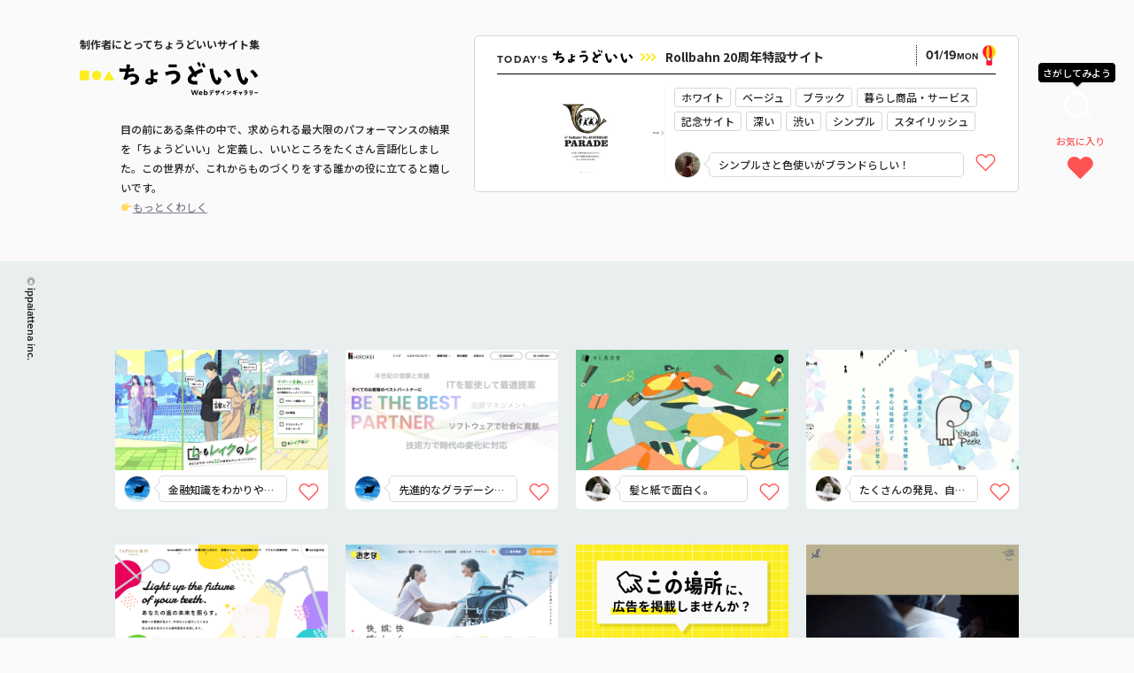

--- FILE ---
content_type: text/html; charset=UTF-8
request_url: https://choooodoii.com/color/colorful/
body_size: 29177
content:
<!DOCTYPE html>
<html lang="ja">
<head>
    <!-- Google Tag Manager -->
    <script>(function(w,d,s,l,i){w[l]=w[l]||[];w[l].push({'gtm.start':
    new Date().getTime(),event:'gtm.js'});var f=d.getElementsByTagName(s)[0],
    j=d.createElement(s),dl=l!='dataLayer'?'&l='+l:'';j.async=true;j.src=
    'https://www.googletagmanager.com/gtm.js?id='+i+dl;f.parentNode.insertBefore(j,f);
    })(window,document,'script','dataLayer','GTM-52LC2HXC');</script>
    <!-- End Google Tag Manager -->
    <meta charset="utf-8">
    <meta http-equiv="X-UA-Compatible" content="IE=edge">
    
    <link rel="shortcut icon" href="https://choooodoii.com/system/wp-content/themes/chodoii-theme/assets/img/icon/favicon.ico" type="image/x-icon" />

    <link rel="apple-touch-icon" sizes="180x180" href="https://choooodoii.com/system/wp-content/themes/chodoii-theme/assets/img/icon/apple-touch-icon.png">
    <link rel="icon" type="image/png" href="https://choooodoii.com/system/wp-content/themes/chodoii-theme/assets/img/icon/favicon-32x32.png" sizes="32x32">
    <link rel="icon" type="image/png" href="https://choooodoii.com/system/wp-content/themes/chodoii-theme/assets/img/icon/favicon-16x16.png" sizes="16x16">
    <link rel="manifest" href="https://choooodoii.com/system/wp-content/themes/chodoii-theme/assets/img/icon/site.webmanifest">
    <link rel="mask-icon" href="https://choooodoii.com/system/wp-content/themes/chodoii-theme/assets/img/icon/safari-pinned-tab.svg" color="#3a3a3a">
    <meta name="msapplication-TileColor" content="#3a3a3a">
    <meta name="theme-color" content="#3a3a3a">

    <meta name="viewport" content="width=device-width, initial-scale=1">
    
    <!--[if IE 7 ]> <html class="ie7"> <![endif]--> 
    <!--[if IE 8 ]> <html class="ie8"> <![endif]--> 
    <!--[if IE 9 ]> <html class="ie9"> <![endif]-->

    <meta name='robots' content='index, follow, max-image-preview:large, max-snippet:-1, max-video-preview:-1' />

	<!-- This site is optimized with the Yoast SEO plugin v19.6.1 - https://yoast.com/wordpress/plugins/seo/ -->
	<title>カラフル アーカイブ | ちょうどいいWebデザインギャラリー</title>
	<link rel="canonical" href="https://choooodoii.com/color/colorful/" />
	<link rel="next" href="https://choooodoii.com/color/colorful/page/2/" />
	<meta property="og:locale" content="ja_JP" />
	<meta property="og:type" content="article" />
	<meta property="og:title" content="カラフル アーカイブ | ちょうどいいWebデザインギャラリー" />
	<meta property="og:url" content="https://choooodoii.com/color/colorful/" />
	<meta property="og:site_name" content="ちょうどいいWebデザインギャラリー" />
	<meta property="og:image" content="https://choooodoii.com/uploads/2022/09/ogp-1.jpg" />
	<meta property="og:image:width" content="1200" />
	<meta property="og:image:height" content="630" />
	<meta property="og:image:type" content="image/jpeg" />
	<meta name="twitter:card" content="summary_large_image" />
	<script type="application/ld+json" class="yoast-schema-graph">{"@context":"https://schema.org","@graph":[{"@type":"CollectionPage","@id":"https://choooodoii.com/color/colorful/","url":"https://choooodoii.com/color/colorful/","name":"カラフル アーカイブ | ちょうどいいWebデザインギャラリー","isPartOf":{"@id":"https://choooodoii.com/#website"},"primaryImageOfPage":{"@id":"https://choooodoii.com/color/colorful/#primaryimage"},"image":{"@id":"https://choooodoii.com/color/colorful/#primaryimage"},"thumbnailUrl":"https://choooodoii.com/uploads/2025/11/reik-pc.png","breadcrumb":{"@id":"https://choooodoii.com/color/colorful/#breadcrumb"},"inLanguage":"ja"},{"@type":"ImageObject","inLanguage":"ja","@id":"https://choooodoii.com/color/colorful/#primaryimage","url":"https://choooodoii.com/uploads/2025/11/reik-pc.png","contentUrl":"https://choooodoii.com/uploads/2025/11/reik-pc.png","width":1366,"height":774},{"@type":"BreadcrumbList","@id":"https://choooodoii.com/color/colorful/#breadcrumb","itemListElement":[{"@type":"ListItem","position":1,"name":"TOP","item":"https://choooodoii.com/"},{"@type":"ListItem","position":2,"name":"カラフル"}]},{"@type":"WebSite","@id":"https://choooodoii.com/#website","url":"https://choooodoii.com/","name":"ちょうどいいWebデザインギャラリー","description":"ちょうどいいWebデザインギャラリーは、Web制作に携わるクリエイターの着眼点を「ちょうどいいポイント」ととしてフォーカスした新しい視点を得ることができる新感覚のWebサイトギャラリー集です。","publisher":{"@id":"https://choooodoii.com/#organization"},"potentialAction":[{"@type":"SearchAction","target":{"@type":"EntryPoint","urlTemplate":"https://choooodoii.com/?s={search_term_string}"},"query-input":"required name=search_term_string"}],"inLanguage":"ja"},{"@type":"Organization","@id":"https://choooodoii.com/#organization","name":"ちょうどいいデザインギャラリー","url":"https://choooodoii.com/","sameAs":[],"logo":{"@type":"ImageObject","inLanguage":"ja","@id":"https://choooodoii.com/#/schema/logo/image/","url":"https://choooodoii.com/uploads/2022/09/ogp-1.jpg","contentUrl":"https://choooodoii.com/uploads/2022/09/ogp-1.jpg","width":1200,"height":630,"caption":"ちょうどいいデザインギャラリー"},"image":{"@id":"https://choooodoii.com/#/schema/logo/image/"}}]}</script>
	<!-- / Yoast SEO plugin. -->


<link rel='dns-prefetch' href='//cdnjs.cloudflare.com' />
<link rel='dns-prefetch' href='//cdn.jsdelivr.net' />
<link rel='dns-prefetch' href='//use.typekit.net' />
<link rel='dns-prefetch' href='//s.w.org' />
<link rel="alternate" type="application/rss+xml" title="ちょうどいいWebデザインギャラリー &raquo; フィード" href="https://choooodoii.com/feed/" />
<link rel="alternate" type="application/rss+xml" title="ちょうどいいWebデザインギャラリー &raquo; コメントフィード" href="https://choooodoii.com/comments/feed/" />
<link rel="alternate" type="application/rss+xml" title="ちょうどいいWebデザインギャラリー &raquo; カラフル カラー のフィード" href="https://choooodoii.com/color/colorful/feed/" />
<script type="text/javascript">
window._wpemojiSettings = {"baseUrl":"https:\/\/s.w.org\/images\/core\/emoji\/14.0.0\/72x72\/","ext":".png","svgUrl":"https:\/\/s.w.org\/images\/core\/emoji\/14.0.0\/svg\/","svgExt":".svg","source":{"concatemoji":"https:\/\/choooodoii.com\/system\/wp-includes\/js\/wp-emoji-release.min.js?ver=6.0.2"}};
/*! This file is auto-generated */
!function(e,a,t){var n,r,o,i=a.createElement("canvas"),p=i.getContext&&i.getContext("2d");function s(e,t){var a=String.fromCharCode,e=(p.clearRect(0,0,i.width,i.height),p.fillText(a.apply(this,e),0,0),i.toDataURL());return p.clearRect(0,0,i.width,i.height),p.fillText(a.apply(this,t),0,0),e===i.toDataURL()}function c(e){var t=a.createElement("script");t.src=e,t.defer=t.type="text/javascript",a.getElementsByTagName("head")[0].appendChild(t)}for(o=Array("flag","emoji"),t.supports={everything:!0,everythingExceptFlag:!0},r=0;r<o.length;r++)t.supports[o[r]]=function(e){if(!p||!p.fillText)return!1;switch(p.textBaseline="top",p.font="600 32px Arial",e){case"flag":return s([127987,65039,8205,9895,65039],[127987,65039,8203,9895,65039])?!1:!s([55356,56826,55356,56819],[55356,56826,8203,55356,56819])&&!s([55356,57332,56128,56423,56128,56418,56128,56421,56128,56430,56128,56423,56128,56447],[55356,57332,8203,56128,56423,8203,56128,56418,8203,56128,56421,8203,56128,56430,8203,56128,56423,8203,56128,56447]);case"emoji":return!s([129777,127995,8205,129778,127999],[129777,127995,8203,129778,127999])}return!1}(o[r]),t.supports.everything=t.supports.everything&&t.supports[o[r]],"flag"!==o[r]&&(t.supports.everythingExceptFlag=t.supports.everythingExceptFlag&&t.supports[o[r]]);t.supports.everythingExceptFlag=t.supports.everythingExceptFlag&&!t.supports.flag,t.DOMReady=!1,t.readyCallback=function(){t.DOMReady=!0},t.supports.everything||(n=function(){t.readyCallback()},a.addEventListener?(a.addEventListener("DOMContentLoaded",n,!1),e.addEventListener("load",n,!1)):(e.attachEvent("onload",n),a.attachEvent("onreadystatechange",function(){"complete"===a.readyState&&t.readyCallback()})),(e=t.source||{}).concatemoji?c(e.concatemoji):e.wpemoji&&e.twemoji&&(c(e.twemoji),c(e.wpemoji)))}(window,document,window._wpemojiSettings);
</script>
<style type="text/css">
img.wp-smiley,
img.emoji {
	display: inline !important;
	border: none !important;
	box-shadow: none !important;
	height: 1em !important;
	width: 1em !important;
	margin: 0 0.07em !important;
	vertical-align: -0.1em !important;
	background: none !important;
	padding: 0 !important;
}
</style>
	<link rel='stylesheet' id='wp-block-library-css'  href='https://choooodoii.com/system/wp-includes/css/dist/block-library/style.min.css?ver=6.0.2' type='text/css' media='all' />
<style id='global-styles-inline-css' type='text/css'>
body{--wp--preset--color--black: #000000;--wp--preset--color--cyan-bluish-gray: #abb8c3;--wp--preset--color--white: #ffffff;--wp--preset--color--pale-pink: #f78da7;--wp--preset--color--vivid-red: #cf2e2e;--wp--preset--color--luminous-vivid-orange: #ff6900;--wp--preset--color--luminous-vivid-amber: #fcb900;--wp--preset--color--light-green-cyan: #7bdcb5;--wp--preset--color--vivid-green-cyan: #00d084;--wp--preset--color--pale-cyan-blue: #8ed1fc;--wp--preset--color--vivid-cyan-blue: #0693e3;--wp--preset--color--vivid-purple: #9b51e0;--wp--preset--gradient--vivid-cyan-blue-to-vivid-purple: linear-gradient(135deg,rgba(6,147,227,1) 0%,rgb(155,81,224) 100%);--wp--preset--gradient--light-green-cyan-to-vivid-green-cyan: linear-gradient(135deg,rgb(122,220,180) 0%,rgb(0,208,130) 100%);--wp--preset--gradient--luminous-vivid-amber-to-luminous-vivid-orange: linear-gradient(135deg,rgba(252,185,0,1) 0%,rgba(255,105,0,1) 100%);--wp--preset--gradient--luminous-vivid-orange-to-vivid-red: linear-gradient(135deg,rgba(255,105,0,1) 0%,rgb(207,46,46) 100%);--wp--preset--gradient--very-light-gray-to-cyan-bluish-gray: linear-gradient(135deg,rgb(238,238,238) 0%,rgb(169,184,195) 100%);--wp--preset--gradient--cool-to-warm-spectrum: linear-gradient(135deg,rgb(74,234,220) 0%,rgb(151,120,209) 20%,rgb(207,42,186) 40%,rgb(238,44,130) 60%,rgb(251,105,98) 80%,rgb(254,248,76) 100%);--wp--preset--gradient--blush-light-purple: linear-gradient(135deg,rgb(255,206,236) 0%,rgb(152,150,240) 100%);--wp--preset--gradient--blush-bordeaux: linear-gradient(135deg,rgb(254,205,165) 0%,rgb(254,45,45) 50%,rgb(107,0,62) 100%);--wp--preset--gradient--luminous-dusk: linear-gradient(135deg,rgb(255,203,112) 0%,rgb(199,81,192) 50%,rgb(65,88,208) 100%);--wp--preset--gradient--pale-ocean: linear-gradient(135deg,rgb(255,245,203) 0%,rgb(182,227,212) 50%,rgb(51,167,181) 100%);--wp--preset--gradient--electric-grass: linear-gradient(135deg,rgb(202,248,128) 0%,rgb(113,206,126) 100%);--wp--preset--gradient--midnight: linear-gradient(135deg,rgb(2,3,129) 0%,rgb(40,116,252) 100%);--wp--preset--duotone--dark-grayscale: url('#wp-duotone-dark-grayscale');--wp--preset--duotone--grayscale: url('#wp-duotone-grayscale');--wp--preset--duotone--purple-yellow: url('#wp-duotone-purple-yellow');--wp--preset--duotone--blue-red: url('#wp-duotone-blue-red');--wp--preset--duotone--midnight: url('#wp-duotone-midnight');--wp--preset--duotone--magenta-yellow: url('#wp-duotone-magenta-yellow');--wp--preset--duotone--purple-green: url('#wp-duotone-purple-green');--wp--preset--duotone--blue-orange: url('#wp-duotone-blue-orange');--wp--preset--font-size--small: 13px;--wp--preset--font-size--medium: 20px;--wp--preset--font-size--large: 36px;--wp--preset--font-size--x-large: 42px;}.has-black-color{color: var(--wp--preset--color--black) !important;}.has-cyan-bluish-gray-color{color: var(--wp--preset--color--cyan-bluish-gray) !important;}.has-white-color{color: var(--wp--preset--color--white) !important;}.has-pale-pink-color{color: var(--wp--preset--color--pale-pink) !important;}.has-vivid-red-color{color: var(--wp--preset--color--vivid-red) !important;}.has-luminous-vivid-orange-color{color: var(--wp--preset--color--luminous-vivid-orange) !important;}.has-luminous-vivid-amber-color{color: var(--wp--preset--color--luminous-vivid-amber) !important;}.has-light-green-cyan-color{color: var(--wp--preset--color--light-green-cyan) !important;}.has-vivid-green-cyan-color{color: var(--wp--preset--color--vivid-green-cyan) !important;}.has-pale-cyan-blue-color{color: var(--wp--preset--color--pale-cyan-blue) !important;}.has-vivid-cyan-blue-color{color: var(--wp--preset--color--vivid-cyan-blue) !important;}.has-vivid-purple-color{color: var(--wp--preset--color--vivid-purple) !important;}.has-black-background-color{background-color: var(--wp--preset--color--black) !important;}.has-cyan-bluish-gray-background-color{background-color: var(--wp--preset--color--cyan-bluish-gray) !important;}.has-white-background-color{background-color: var(--wp--preset--color--white) !important;}.has-pale-pink-background-color{background-color: var(--wp--preset--color--pale-pink) !important;}.has-vivid-red-background-color{background-color: var(--wp--preset--color--vivid-red) !important;}.has-luminous-vivid-orange-background-color{background-color: var(--wp--preset--color--luminous-vivid-orange) !important;}.has-luminous-vivid-amber-background-color{background-color: var(--wp--preset--color--luminous-vivid-amber) !important;}.has-light-green-cyan-background-color{background-color: var(--wp--preset--color--light-green-cyan) !important;}.has-vivid-green-cyan-background-color{background-color: var(--wp--preset--color--vivid-green-cyan) !important;}.has-pale-cyan-blue-background-color{background-color: var(--wp--preset--color--pale-cyan-blue) !important;}.has-vivid-cyan-blue-background-color{background-color: var(--wp--preset--color--vivid-cyan-blue) !important;}.has-vivid-purple-background-color{background-color: var(--wp--preset--color--vivid-purple) !important;}.has-black-border-color{border-color: var(--wp--preset--color--black) !important;}.has-cyan-bluish-gray-border-color{border-color: var(--wp--preset--color--cyan-bluish-gray) !important;}.has-white-border-color{border-color: var(--wp--preset--color--white) !important;}.has-pale-pink-border-color{border-color: var(--wp--preset--color--pale-pink) !important;}.has-vivid-red-border-color{border-color: var(--wp--preset--color--vivid-red) !important;}.has-luminous-vivid-orange-border-color{border-color: var(--wp--preset--color--luminous-vivid-orange) !important;}.has-luminous-vivid-amber-border-color{border-color: var(--wp--preset--color--luminous-vivid-amber) !important;}.has-light-green-cyan-border-color{border-color: var(--wp--preset--color--light-green-cyan) !important;}.has-vivid-green-cyan-border-color{border-color: var(--wp--preset--color--vivid-green-cyan) !important;}.has-pale-cyan-blue-border-color{border-color: var(--wp--preset--color--pale-cyan-blue) !important;}.has-vivid-cyan-blue-border-color{border-color: var(--wp--preset--color--vivid-cyan-blue) !important;}.has-vivid-purple-border-color{border-color: var(--wp--preset--color--vivid-purple) !important;}.has-vivid-cyan-blue-to-vivid-purple-gradient-background{background: var(--wp--preset--gradient--vivid-cyan-blue-to-vivid-purple) !important;}.has-light-green-cyan-to-vivid-green-cyan-gradient-background{background: var(--wp--preset--gradient--light-green-cyan-to-vivid-green-cyan) !important;}.has-luminous-vivid-amber-to-luminous-vivid-orange-gradient-background{background: var(--wp--preset--gradient--luminous-vivid-amber-to-luminous-vivid-orange) !important;}.has-luminous-vivid-orange-to-vivid-red-gradient-background{background: var(--wp--preset--gradient--luminous-vivid-orange-to-vivid-red) !important;}.has-very-light-gray-to-cyan-bluish-gray-gradient-background{background: var(--wp--preset--gradient--very-light-gray-to-cyan-bluish-gray) !important;}.has-cool-to-warm-spectrum-gradient-background{background: var(--wp--preset--gradient--cool-to-warm-spectrum) !important;}.has-blush-light-purple-gradient-background{background: var(--wp--preset--gradient--blush-light-purple) !important;}.has-blush-bordeaux-gradient-background{background: var(--wp--preset--gradient--blush-bordeaux) !important;}.has-luminous-dusk-gradient-background{background: var(--wp--preset--gradient--luminous-dusk) !important;}.has-pale-ocean-gradient-background{background: var(--wp--preset--gradient--pale-ocean) !important;}.has-electric-grass-gradient-background{background: var(--wp--preset--gradient--electric-grass) !important;}.has-midnight-gradient-background{background: var(--wp--preset--gradient--midnight) !important;}.has-small-font-size{font-size: var(--wp--preset--font-size--small) !important;}.has-medium-font-size{font-size: var(--wp--preset--font-size--medium) !important;}.has-large-font-size{font-size: var(--wp--preset--font-size--large) !important;}.has-x-large-font-size{font-size: var(--wp--preset--font-size--x-large) !important;}
</style>
<link rel='stylesheet' id='theme-font-css'  href='https://use.typekit.net/euj4rsm.css?ver=1.0' type='text/css' media='all' />
<link rel='stylesheet' id='theme-style-css'  href='https://choooodoii.com/system/wp-content/themes/chodoii-theme/assets/css/style.css?ver=20251015025327' type='text/css' media='all' />
<script type='text/javascript' src='https://choooodoii.com/system/wp-includes/js/jquery/jquery.min.js?ver=3.6.0' id='jquery-core-js'></script>
<script type='text/javascript' src='https://choooodoii.com/system/wp-includes/js/jquery/jquery-migrate.min.js?ver=3.3.2' id='jquery-migrate-js'></script>
<script type='text/javascript' src='https://cdnjs.cloudflare.com/ajax/libs/lazysizes/5.2.0/lazysizes.min.js?ver=5.2.0' id='lazysizes-js'></script>
<script type='text/javascript' src='https://choooodoii.com/system/wp-content/themes/chodoii-theme/assets/js/ofi.min.js?ver=3.2.3' id='ofi-js' defer></script>
<script type='text/javascript' src='https://cdnjs.cloudflare.com/ajax/libs/remodal/1.1.1/remodal.min.js?ver=1.1.1' id='remodal-js' defer></script>
<script type='text/javascript' src='https://cdn.jsdelivr.net/npm/slick-carousel@1.8.1/slick/slick.min.js?ver=1.8.1' id='slick-js' defer></script>
<script type='text/javascript' src='https://choooodoii.com/system/wp-content/themes/chodoii-theme/assets/js/effect.js?ver=20251015025316' id='effect-js' defer></script>
<script type='text/javascript' id='ajax-modal-search-js-extra'>
/* <![CDATA[ */
var ajax_modal_search_url = {"ajax_url":"https:\/\/choooodoii.com\/system\/wp-admin\/admin-ajax.php"};
/* ]]> */
</script>
<script type='text/javascript' src='https://choooodoii.com/system/wp-content/themes/chodoii-theme/assets/js/search.js?ver=20220905025511' id='ajax-modal-search-js'></script>
<script type='text/javascript' id='ajax-favorite-js-extra'>
/* <![CDATA[ */
var ajax_favorite_url = {"ajax_url":"https:\/\/choooodoii.com\/system\/wp-admin\/admin-ajax.php"};
/* ]]> */
</script>
<script type='text/javascript' src='https://choooodoii.com/system/wp-content/themes/chodoii-theme/assets/js/favorite.js?ver=20220906073501' id='ajax-favorite-js'></script>
<link rel="https://api.w.org/" href="https://choooodoii.com/wp-json/" /><link rel="alternate" type="application/json" href="https://choooodoii.com/wp-json/wp/v2/color/3" /><link rel="EditURI" type="application/rsd+xml" title="RSD" href="https://choooodoii.com/system/xmlrpc.php?rsd" />
<link rel="wlwmanifest" type="application/wlwmanifest+xml" href="https://choooodoii.com/system/wp-includes/wlwmanifest.xml" /> 
<meta name="generator" content="WordPress 6.0.2" />
<link rel="icon" href="https://choooodoii.com/uploads/2022/07/cropped-favicon-32x32.png" sizes="32x32" />
<link rel="icon" href="https://choooodoii.com/uploads/2022/07/cropped-favicon-192x192.png" sizes="192x192" />
<link rel="apple-touch-icon" href="https://choooodoii.com/uploads/2022/07/cropped-favicon-180x180.png" />
<meta name="msapplication-TileImage" content="https://choooodoii.com/uploads/2022/07/cropped-favicon-270x270.png" />

    <meta name="p:domain_verify" content="09d1fd181d13d27c4de752cfb60f9fe5"/>

</head>

<!-- お知らせバーがあるときだけ has_info_link_bar をbodyに追加 -->
<body class="archive tax-color term-colorful term-3 has_info_link_bar">

    <!-- Google Tag Manager (noscript) -->
    <noscript><iframe src="https://www.googletagmanager.com/ns.html?id=GTM-52LC2HXC"
    height="0" width="0" style="display:none;visibility:hidden"></iframe></noscript>
    <!-- End Google Tag Manager (noscript) -->

        
    
<!-- //// ALL START //// -->

<div id="container" class="front">


    <!-- //// HEADER START //// -->

    <!-- TOP専用ヘッダー -->
    <header>

        <div class="header_front_inner">

            <div class="head_box">
                <!-- 会社名ロゴ -->
                <h1>
                    <a href="https://choooodoii.com/">
                        <p>制作者にとってちょうどいいサイト集</p>
                        <img src="https://choooodoii.com/system/wp-content/themes/chodoii-theme/assets/img/common/logo.svg" alt="ちょうどいいデザインギャラリー">
                    </a>
                </h1>
                <p class="header_disc">目の前にある条件の中で、求められる最大限のパフォーマンスの結果を「ちょうどいい」と定義し、いいところをたくさん言語化しました。この世界が、これからものづくりをする誰かの役に立てると嬉しいです。<br>👉<a href="https://choooodoii.com/about/">もっとくわしく</p>
            </div>

            
<!-- TODAY'Sちょうどいい -->
<div class="pickup_today">
    <div class="bg_pickup">
        <div class="head_pickup">
            <h2>
                <span>TODAY'S</span>
                <img src="https://choooodoii.com/system/wp-content/themes/chodoii-theme/assets/img/common/text_chodoii.svg" alt="ちょうどいい" class="image_text_chodoii">
            </h2>
            <p class="name_site">Rollbahn 20周年特設サイト</p>
            <div class="date_pickup">
                <p>01/19<span>MON</span></p>            </div>
        </div>
        <div class="body_pickup">
            <a href="https://choooodoii.com/gallery/3218/" class="link_thumb">

                <img width="600" height="340" src="https://choooodoii.com/uploads/2022/08/rollbahn-600x340.jpg" class="wth_100 wp-post-image" alt="" loading="lazy" srcset="https://choooodoii.com/uploads/2022/08/rollbahn-600x340.jpg 600w, https://choooodoii.com/uploads/2022/08/rollbahn-1024x580.jpg 1024w, https://choooodoii.com/uploads/2022/08/rollbahn-768x435.jpg 768w, https://choooodoii.com/uploads/2022/08/rollbahn.jpg 1366w" sizes="(max-width: 600px) 100vw, 600px" />
            </a>
            <div class="info_pickup">

                <ul class="article_cgy">
<li><a href="https://choooodoii.com/color/white/">ホワイト</a></li>
<li><a href="https://choooodoii.com/color/beige/">ベージュ</a></li>
<li><a href="https://choooodoii.com/color/black/">ブラック</a></li>
<li><a href="https://choooodoii.com/industry/living-products/">暮らし商品・サービス</a></li>
<li><a href="https://choooodoii.com/site-type/anniversary/">記念サイト</a></li>
<li><a href="https://choooodoii.com/tone/deep/">深い</a></li>
<li><a href="https://choooodoii.com/tone/bitter/">渋い</a></li>
<li><a href="https://choooodoii.com/design/simple/">シンプル</a></li>
<li><a href="https://choooodoii.com/design/stylish/">スタイリッシュ</a></li>
</ul>
                <div class="comment_pickup">

                    <div class="writer_thumb">
<img src="https://choooodoii.com/uploads/2022/08/F8949318-7032-4360-892E-6E4436AE248F-583x600.jpeg" alt="かきのは" class="wth_100">
</div>
                    <div class="comment comment_slider">
<p class="comment_item"><span class="textline">シンプルさと色使いがブランドらしい！</span></p>
</div>
                </div>

                <div class="like_box">
                    <input type="checkbox" id="like_696d7b29eb6fa" class="like_chk" value="3218">
                    <label for="like_696d7b29eb6fa"></label>
                </div>
            </div>
        </div>
    </div>
</div>


        </div>

    </header>

    <!-- //// HEADER END //// -->

    
<!-- //// FIXED-LINKS START //// -->
<div class="button_search_box">
    <p class="balloon_search hide_sp">さがしてみよう</p>
    <p class="balloon_search hide_pc">検索</p>
    <button type="button" class="button_search" data-remodal-target="modal_filter"></button>
</div>
<div class="link_likes_box">
    <a href="https://choooodoii.com/favorite/"><span class="hide_sp">お気に入り</span></a>
</div>
<!-- //// FIXED-LINKS END //// -->

    <div class="column_1 bg_color mt_50">

        <!-- //// MAIN CONTENT START //// -->

        <main role="main">



            <!-- 投稿一覧 -->
            <section class="sec pt_100">

                <div class="wrapper">

                    <div class="list_article_grid">

                        
                        
<div id="post-23198" class="grid_item post-23198 post type-post status-publish format-standard has-post-thumbnail hentry category-gallery tag-lp tag-93 tag-147 tag-554 tag-349 tag-791 color-colorful color-green industry-finance site_type-promotion tone-dull tone-bright tone-soft design-pop design-kind design-trust">

    <div class="bg_box">

        <div class="thum">
            
                        <img src="[data-uri]" data-src="https://choooodoii.com/uploads/2025/11/reik-pc-600x340.png" alt="レイクのレ[サポート金融。50の事実]" class="lazyload obj_image">
            
            <div class="hover_box">
                <a href="https://choooodoii.com/gallery/23198/" class="link_point">ちょうどいいポイントを見る</a>
                
                <a href="https://lakealsa.com/supportlake/" class="link_site" target="_blank" rel="noopener">このサイトを開く</a>                
            </div>
        </div>

        <div class="text_cont">

            <div class="comment_pickup">
                
                <div class="writer_thumb">
<img src="https://choooodoii.com/uploads/2022/08/natsukihoshino-600x600.png" alt="Tsuki" class="wth_100">
</div>                
                <div class="comment comment_slider">
<p class="comment_item"><span class="textline">金融知識をわかりやすく</span></p>
</div>                
            </div>
            <div class="like_box">
                <input type="checkbox" id="like_696d7b29eb78a" class="like_chk" value="23198">
                <label for="like_696d7b29eb78a"></label>
            </div>
        </div>
    </div>

</div>

<div id="post-23096" class="grid_item post-23096 post type-post status-publish format-standard has-post-thumbnail hentry category-gallery tag-it tag-262 tag-399 tag-110 color-colorful color-gray industry-it-system site_type-corporate tone-strong tone-bright tone-vivid design-cool design-trust design-cleanliness">

    <div class="bg_box">

        <div class="thum">
            
                        <img src="[data-uri]" data-src="https://choooodoii.com/uploads/2025/10/hirokei-pc-600x340.png" alt="株式会社ヒロケイ" class="lazyload obj_image">
            
            <div class="hover_box">
                <a href="https://choooodoii.com/gallery/23096/" class="link_point">ちょうどいいポイントを見る</a>
                
                <a href="https://www.hirokei.co.jp/" class="link_site" target="_blank" rel="noopener">このサイトを開く</a>                
            </div>
        </div>

        <div class="text_cont">

            <div class="comment_pickup">
                
                <div class="writer_thumb">
<img src="https://choooodoii.com/uploads/2022/08/natsukihoshino-600x600.png" alt="Tsuki" class="wth_100">
</div>                
                <div class="comment comment_slider">
<p class="comment_item"><span class="textline">先進的なグラデーション</span></p>
</div>                
            </div>
            <div class="like_box">
                <input type="checkbox" id="like_696d7b29ec59c" class="like_chk" value="23096">
                <label for="like_696d7b29ec59c"></label>
            </div>
        </div>
    </div>

</div>

<div id="post-20089" class="grid_item post-20089 post type-post status-publish format-standard has-post-thumbnail hentry category-gallery color-colorful color-green color-beige industry-business industry-media industry-living-products site_type-service-introduction site_type-store tone-bright tone-vivid design-stylish design-pop">

    <div class="bg_box">

        <div class="thum">
            
                        <img src="[data-uri]" data-src="https://choooodoii.com/uploads/2024/01/hontbiyo-1-600x340.jpg" alt="本と美容室" class="lazyload obj_image">
            
            <div class="hover_box">
                <a href="https://choooodoii.com/gallery/20089/" class="link_point">ちょうどいいポイントを見る</a>
                
                <a href="https://book-and-hair.com/" class="link_site" target="_blank" rel="noopener">このサイトを開く</a>                
            </div>
        </div>

        <div class="text_cont">

            <div class="comment_pickup">
                
                <div class="writer_thumb">
<img src="https://choooodoii.com/uploads/2024/12/mannamimichiko-Michiko-Mannami.jpg" alt="Michi" class="wth_100">
</div>                
                <div class="comment comment_slider">
<p class="comment_item"><span class="textline">髪と紙で面白く。</span></p>
</div>                
            </div>
            <div class="like_box">
                <input type="checkbox" id="like_696d7b29ecca2" class="like_chk" value="20089">
                <label for="like_696d7b29ecca2"></label>
            </div>
        </div>
    </div>

</div>

<div id="post-20275" class="grid_item post-20275 post type-post status-publish format-standard has-post-thumbnail hentry category-gallery tag-873 tag-332 tag-279 tag-531 color-colorful color-skyblue site_type-service-introduction tone-bright tone-soft design-cute design-lively design-pop">

    <div class="bg_box">

        <div class="thum">
            
                        <img src="[data-uri]" data-src="https://choooodoii.com/uploads/2024/03/yokaipeek_pc-600x340.jpg" alt="妖怪ピーク" class="lazyload obj_image">
            
            <div class="hover_box">
                <a href="https://choooodoii.com/gallery/20275/" class="link_point">ちょうどいいポイントを見る</a>
                
                <a href="https://yokai-peek.com/" class="link_site" target="_blank" rel="noopener">このサイトを開く</a>                
            </div>
        </div>

        <div class="text_cont">

            <div class="comment_pickup">
                
                <div class="writer_thumb">
<img src="https://choooodoii.com/uploads/2024/12/mannamimichiko-Michiko-Mannami.jpg" alt="Michi" class="wth_100">
</div>                
                <div class="comment comment_slider">
<p class="comment_item"><span class="textline">たくさんの発見、自由な世界🔍</span></p>
</div>                
            </div>
            <div class="like_box">
                <input type="checkbox" id="like_696d7b29ed4e9" class="like_chk" value="20275">
                <label for="like_696d7b29ed4e9"></label>
            </div>
        </div>
    </div>

</div>

<div id="post-22858" class="grid_item post-22858 post type-post status-publish format-standard has-post-thumbnail hentry category-gallery tag-93 tag-147 tag-743 tag-989 tag-929 color-colorful industry-health site_type-store tone-dull tone-bright tone-soft design-lively design-pop design-kind">

    <div class="bg_box">

        <div class="thum">
            
                        <img src="[data-uri]" data-src="https://choooodoii.com/uploads/2025/08/terasu-dental-pc-600x335.png" alt="terasu歯科" class="lazyload obj_image">
            
            <div class="hover_box">
                <a href="https://choooodoii.com/gallery/22858/" class="link_point">ちょうどいいポイントを見る</a>
                
                <a href="https://terasu-dental.com/" class="link_site" target="_blank" rel="noopener">このサイトを開く</a>                
            </div>
        </div>

        <div class="text_cont">

            <div class="comment_pickup">
                
                <div class="writer_thumb">
<img src="https://choooodoii.com/uploads/2022/08/natsukihoshino-600x600.png" alt="Tsuki" class="wth_100">
</div>                
                <div class="comment comment_slider">
<p class="comment_item"><span class="textline">優しく照らしだす💡</span></p>
</div>                
            </div>
            <div class="like_box">
                <input type="checkbox" id="like_696d7b29ed9d4" class="like_chk" value="22858">
                <label for="like_696d7b29ed9d4"></label>
            </div>
        </div>
    </div>

</div>

<div id="post-22698" class="grid_item post-22698 post type-post status-publish format-standard has-post-thumbnail hentry category-gallery tag-86 tag-1069 tag-1068 tag-927 tag-110 tag-1071 tag-1070 tag-1067 color-orange color-colorful industry-health site_type-store tone-bright tone-soft tone-cloudy design-kind design-cleanliness">

    <div class="bg_box">

        <div class="thum">
            
                        <img src="[data-uri]" data-src="https://choooodoii.com/uploads/2025/07/okina-pc-600x340.png" alt="南河原福祉の里 おきな" class="lazyload obj_image">
            
            <div class="hover_box">
                <a href="https://choooodoii.com/gallery/22698/" class="link_point">ちょうどいいポイントを見る</a>
                
                <a href="https://hirakata-okina.com/" class="link_site" target="_blank" rel="noopener">このサイトを開く</a>                
            </div>
        </div>

        <div class="text_cont">

            <div class="comment_pickup">
                
                <div class="writer_thumb">
<img src="https://choooodoii.com/uploads/2022/08/natsukihoshino-600x600.png" alt="Tsuki" class="wth_100">
</div>                
                <div class="comment comment_slider">
<p class="comment_item"><span class="textline">柔らかく丁寧な雰囲気☀️</span></p>
</div>                
            </div>
            <div class="like_box">
                <input type="checkbox" id="like_696d7b29edec6" class="like_chk" value="22698">
                <label for="like_696d7b29edec6"></label>
            </div>
        </div>
    </div>

</div>
<div class="grid_item special_advertising">
    <a href="https://choooodoii.com/contact/">
        <div class="bg_box">
            <div class="thum">
                <img src="https://choooodoii.com/system/wp-content/themes/chodoii-theme/assets/img/special/advertising.png" alt="この場所に広告を掲載しませんか？">
            </div>
        </div>
    </a>
</div>
<div id="post-20649" class="grid_item post-20649 post type-post status-publish format-standard has-post-thumbnail hentry category-gallery tag-86 tag-757 tag-147 tag-849 color-colorful industry-creative site_type-corporate tone-strong tone-bright design-simple design-pop design-kind">

    <div class="bg_box">

        <div class="thum">
            
                        <img src="[data-uri]" data-src="https://choooodoii.com/uploads/2024/08/spicato-pc2-600x355.png" alt="スピッカート" class="lazyload obj_image">
            
            <div class="hover_box">
                <a href="https://choooodoii.com/gallery/20649/" class="link_point">ちょうどいいポイントを見る</a>
                
                <a href="https://spicato.com/" class="link_site" target="_blank" rel="noopener">このサイトを開く</a>                
            </div>
        </div>

        <div class="text_cont">

            <div class="comment_pickup">
                
                <div class="writer_thumb">
<img src="https://choooodoii.com/uploads/2024/12/mannamimichiko-Michiko-Mannami.jpg" alt="Michi" class="wth_100">
</div>                
                <div class="comment comment_slider">
<p class="comment_item"><span class="textline">温もりを感じる手触り感</span></p>
</div>                
            </div>
            <div class="like_box">
                <input type="checkbox" id="like_696d7b29ee51e" class="like_chk" value="20649">
                <label for="like_696d7b29ee51e"></label>
            </div>
        </div>
    </div>

</div>

<div id="post-20822" class="grid_item post-20822 post type-post status-publish format-standard has-post-thumbnail hentry category-gallery tag-93 tag-757 tag-147 tag-110 tag-940 color-colorful color-gray industry-creative industry-architecture site_type-corporate tone-bright tone-soft tone-shallow design-pop design-kind design-elegant">

    <div class="bg_box">

        <div class="thum">
            
                        <img src="[data-uri]" data-src="https://choooodoii.com/uploads/2024/09/store-palette-pc02-600x334.png" alt="STORE PALETTE" class="lazyload obj_image">
            
            <div class="hover_box">
                <a href="https://choooodoii.com/gallery/20822/" class="link_point">ちょうどいいポイントを見る</a>
                
                <a href="https://store-palette.com/" class="link_site" target="_blank" rel="noopener">このサイトを開く</a>                
            </div>
        </div>

        <div class="text_cont">

            <div class="comment_pickup">
                
                <div class="writer_thumb">
<img src="https://choooodoii.com/uploads/2024/12/mannamimichiko-Michiko-Mannami.jpg" alt="Michi" class="wth_100">
</div>                
                <div class="comment comment_slider">
<p class="comment_item"><span class="textline">自由でのびやかな世界観</span></p>
</div>                
            </div>
            <div class="like_box">
                <input type="checkbox" id="like_696d7b29eeb23" class="like_chk" value="20822">
                <label for="like_696d7b29eeb23"></label>
            </div>
        </div>
    </div>

</div>

<div class="grid_item special_freefree freefree_01">
    <a href="https://freefree.jp/lp-2/">
        <div class="bg_box">
            <div class="thum">
                <img src="https://choooodoii.com/system/wp-content/themes/chodoii-theme/assets/img/special/freefree.png" alt="フリ×フリ Web系フリーランスのための無料コミュニティ">
            </div>
        </div>
        <div class="text_cont">

            <div class="comment_pickup">

                <div class="writer_thumb">
                    <img src="https://choooodoii.com/system/wp-content/themes/chodoii-theme/assets/img/special/icon_freefree.png" alt="フリ×フリ" class="wth_100">
                </div>
                <div class="comment comment_slider">
                    <p class="comment_item"><span class="textline">LINEお友達に追加してみてね<img draggable="false" role="img" class="emoji" alt="☺️" src="https://s.w.org/images/core/emoji/14.0.0/svg/263a.svg"><img draggable="false" role="img" class="emoji" alt="✨" src="https://s.w.org/images/core/emoji/14.0.0/svg/2728.svg"></span></p>
                </div>
            </div>
        </div>
    </a>
</div>
<div id="post-10103" class="grid_item post-10103 post type-post status-publish format-standard has-post-thumbnail hentry category-gallery color-colorful color-white industry-beauty site_type-ec-web-service site_type-product tone-dull tone-bright tone-soft design-stylish design-kind design-cleanliness">

    <div class="bg_box">

        <div class="thum">
            
                        <img src="[data-uri]" data-src="https://choooodoii.com/uploads/2022/08/salanaru_pc-600x340.jpg" alt="Salanaru" class="lazyload obj_image">
            
            <div class="hover_box">
                <a href="https://choooodoii.com/gallery/10103/" class="link_point">ちょうどいいポイントを見る</a>
                
                <a href="https://salanaru.jp/" class="link_site" target="_blank" rel="noopener">このサイトを開く</a>                
            </div>
        </div>

        <div class="text_cont">

            <div class="comment_pickup">
                
                <div class="writer_thumb">
<img src="https://choooodoii.com/uploads/2025/03/moeko.jpeg" alt="moeko" class="wth_100">
</div>                
                <div class="comment comment_slider">
<p class="comment_item"><span class="textline">別れてるけど繋がっている情報レイアウト</span></p>
</div>                
            </div>
            <div class="like_box">
                <input type="checkbox" id="like_696d7b29ef2de" class="like_chk" value="10103">
                <label for="like_696d7b29ef2de"></label>
            </div>
        </div>
    </div>

</div>

<div id="post-10108" class="grid_item post-10108 post type-post status-publish format-standard has-post-thumbnail hentry category-gallery color-colorful color-black color-white industry-architecture site_type-service-introduction site_type-store tone-strong tone-deep tone-vivid design-cool design-stylish design-trust">

    <div class="bg_box">

        <div class="thum">
            
                        <img src="[data-uri]" data-src="https://choooodoii.com/uploads/2022/08/office12_pc-600x340.jpg" alt="オフィス12" class="lazyload obj_image">
            
            <div class="hover_box">
                <a href="https://choooodoii.com/gallery/10108/" class="link_point">ちょうどいいポイントを見る</a>
                
                <a href="https://12-office.com/" class="link_site" target="_blank" rel="noopener">このサイトを開く</a>                
            </div>
        </div>

        <div class="text_cont">

            <div class="comment_pickup">
                
                <div class="writer_thumb">
<img src="https://choooodoii.com/uploads/2025/03/moeko.jpeg" alt="moeko" class="wth_100">
</div>                
                <div class="comment comment_slider">
<p class="comment_item"><span class="textline">12の大胆なレイアウト</span></p>
</div>                
            </div>
            <div class="like_box">
                <input type="checkbox" id="like_696d7b29ef9e2" class="like_chk" value="10108">
                <label for="like_696d7b29ef9e2"></label>
            </div>
        </div>
    </div>

</div>

<div id="post-22571" class="grid_item post-22571 post type-post status-publish format-standard has-post-thumbnail hentry category-gallery tag-sns tag-292 tag-113 tag-262 tag-1062 tag-147 tag-891 tag-1061 color-colorful industry-advertisement site_type-corporate site_type-recruitment tone-bright tone-vivid design-lively design-pop design-918">

    <div class="bg_box">

        <div class="thum">
            
                        <img src="[data-uri]" data-src="https://choooodoii.com/uploads/2025/06/navicus-pc-600x340.png" alt="株式会社NAVICUS" class="lazyload obj_image">
            
            <div class="hover_box">
                <a href="https://choooodoii.com/gallery/22571/" class="link_point">ちょうどいいポイントを見る</a>
                
                <a href="https://www.navicus.jp/" class="link_site" target="_blank" rel="noopener">このサイトを開く</a>                
            </div>
        </div>

        <div class="text_cont">

            <div class="comment_pickup">
                
                <div class="writer_thumb">
<img src="https://choooodoii.com/uploads/2022/08/natsukihoshino-600x600.png" alt="Tsuki" class="wth_100">
</div>                
                <div class="comment comment_slider">
<p class="comment_item"><span class="textline">流体シェイプ×グラデーション</span></p>
</div>                
            </div>
            <div class="like_box">
                <input type="checkbox" id="like_696d7b29efecb" class="like_chk" value="22571">
                <label for="like_696d7b29efecb"></label>
            </div>
        </div>
    </div>

</div>

<div id="post-20573" class="grid_item post-20573 post type-post status-publish format-standard has-post-thumbnail hentry category-gallery tag-292 tag-86 tag-110 tag-139 color-colorful color-black color-white industry-product site_type-corporate tone-bright tone-vivid design-simple design-elegant design-trust">

    <div class="bg_box">

        <div class="thum">
            
                        <img src="[data-uri]" data-src="https://choooodoii.com/uploads/2024/04/iwaki-socks-pc-600x340.png" alt="いわき靴下ラボ アンド ファクトリー" class="lazyload obj_image">
            
            <div class="hover_box">
                <a href="https://choooodoii.com/gallery/20573/" class="link_point">ちょうどいいポイントを見る</a>
                
                <a href="https://www.iwaki-socks.jp/" class="link_site" target="_blank" rel="noopener">このサイトを開く</a>                
            </div>
        </div>

        <div class="text_cont">

            <div class="comment_pickup">
                
                <div class="writer_thumb">
<img src="https://choooodoii.com/uploads/2025/03/YUMI.png" alt="YUMI" class="wth_100">
</div>                
                <div class="comment comment_slider">
<p class="comment_item"><span class="textline">なめらかにつながるレイアウト</span></p>
</div>                
            </div>
            <div class="like_box">
                <input type="checkbox" id="like_696d7b29f0674" class="like_chk" value="20573">
                <label for="like_696d7b29f0674"></label>
            </div>
        </div>
    </div>

</div>

<div id="post-9279" class="grid_item post-9279 post type-post status-publish format-standard has-post-thumbnail hentry category-gallery color-colorful color-gray color-white industry-food site_type-corporate site_type-product tone-strong tone-bright tone-vivid design-cool design-stylish design-lively">

    <div class="bg_box">

        <div class="thum">
            
                        <img src="[data-uri]" data-src="https://choooodoii.com/uploads/2022/08/yayoi-shochu_pc-600x340.jpg" alt="弥生焼酎醸造所" class="lazyload obj_image">
            
            <div class="hover_box">
                <a href="https://choooodoii.com/gallery/9279/" class="link_point">ちょうどいいポイントを見る</a>
                
                <a href="https://www.kokuto-shouchu.co.jp/" class="link_site" target="_blank" rel="noopener">このサイトを開く</a>                
            </div>
        </div>

        <div class="text_cont">

            <div class="comment_pickup">
                
                <div class="writer_thumb">
<img src="https://choooodoii.com/uploads/2024/12/mannamimichiko-Michiko-Mannami.jpg" alt="Michi" class="wth_100">
</div>                
                <div class="comment comment_slider">
<p class="comment_item"><span class="textline">水のクリアな質感が魅力的</span></p>
</div>                
            </div>
            <div class="like_box">
                <input type="checkbox" id="like_696d7b29f0e81" class="like_chk" value="9279">
                <label for="like_696d7b29f0e81"></label>
            </div>
        </div>
    </div>

</div>

<div id="post-21106" class="grid_item post-21106 post type-post status-publish format-standard has-post-thumbnail hentry category-gallery tag-292 tag-147 tag-267 tag-110 tag-1000 tag-1001 color-colorful industry-school site_type-service-introduction site_type-store tone-dull tone-dark tone-cloudy design-lively design-pop">

    <div class="bg_box">

        <div class="thum">
            
                        <img src="[data-uri]" data-src="https://choooodoii.com/uploads/2024/12/uomi-pc-600x340.png" alt="うおみこども園" class="lazyload obj_image">
            
            <div class="hover_box">
                <a href="https://choooodoii.com/gallery/21106/" class="link_point">ちょうどいいポイントを見る</a>
                
                <a href="https://uomi.jp/" class="link_site" target="_blank" rel="noopener">このサイトを開く</a>                
            </div>
        </div>

        <div class="text_cont">

            <div class="comment_pickup">
                
                <div class="writer_thumb">
<img src="https://choooodoii.com/uploads/2024/12/mannamimichiko-Michiko-Mannami.jpg" alt="Michi" class="wth_100">
</div>                
                <div class="comment comment_slider">
<p class="comment_item"><span class="textline">変でいい！👻</span></p>
</div>                
            </div>
            <div class="like_box">
                <input type="checkbox" id="like_696d7b29f14fd" class="like_chk" value="21106">
                <label for="like_696d7b29f14fd"></label>
            </div>
        </div>
    </div>

</div>

<div class="grid_item special_baum baum_01">
    <a href="https://design-baum.jp/">
        <div class="bg_box">
            <div class="thum">
                <img src="https://choooodoii.com/system/wp-content/themes/chodoii-theme/assets/img/special/designbaum.gif" alt="デザインバウム">
            </div>
        </div>
        <div class="text_cont">

            <div class="comment_pickup">

                <div class="writer_thumb">
                    <img src="https://choooodoii.com/system/wp-content/themes/chodoii-theme/assets/img/special/icon_baum.png" alt="デザインバウム" class="wth_100">
                </div>
                <div class="comment comment_slider">
                    <p class="comment_item"><span class="textline">Webのあれこれを学べるメディア</span></p>
                </div>
            </div>
        </div>
    </a>
</div>
<div id="post-10121" class="grid_item post-10121 post type-post status-publish format-standard has-post-thumbnail hentry category-gallery color-colorful color-gray color-white industry-food site_type-ec-web-service site_type-product tone-dull tone-soft tone-thin design-elegant design-luxury">

    <div class="bg_box">

        <div class="thum">
            
                        <img src="[data-uri]" data-src="https://choooodoii.com/uploads/2022/08/sekisou-butter_pc-600x340.jpg" alt="積奏バターサンド" class="lazyload obj_image">
            
            <div class="hover_box">
                <a href="https://choooodoii.com/gallery/10121/" class="link_point">ちょうどいいポイントを見る</a>
                
                <a href="https://seki-sou.com/" class="link_site" target="_blank" rel="noopener">このサイトを開く</a>                
            </div>
        </div>

        <div class="text_cont">

            <div class="comment_pickup">
                
                <div class="writer_thumb">
<img src="https://choooodoii.com/uploads/2024/12/mannamimichiko-Michiko-Mannami.jpg" alt="Michi" class="wth_100">
</div>                
                <div class="comment comment_slider">
<p class="comment_item"><span class="textline">美しいバターサンドを魅せる</span></p>
</div>                
            </div>
            <div class="like_box">
                <input type="checkbox" id="like_696d7b29f1a1e" class="like_chk" value="10121">
                <label for="like_696d7b29f1a1e"></label>
            </div>
        </div>
    </div>

</div>

<div id="post-20447" class="grid_item post-20447 post type-post status-publish format-standard has-post-thumbnail hentry category-gallery tag-147 tag-110 tag-255 tag-186 color-orange color-colorful color-beige industry-travel site_type-media site_type-promotion tone-dull tone-bright design-lively design-pop">

    <div class="bg_box">

        <div class="thum">
            
                        <img src="[data-uri]" data-src="https://choooodoii.com/uploads/2024/03/beams-taiwan_pc-600x340.png" alt="台湾好部｜BEAMS" class="lazyload obj_image">
            
            <div class="hover_box">
                <a href="https://choooodoii.com/gallery/20447/" class="link_point">ちょうどいいポイントを見る</a>
                
                <a href="https://www.beams.co.jp/special/2023_taiwan/" class="link_site" target="_blank" rel="noopener">このサイトを開く</a>                
            </div>
        </div>

        <div class="text_cont">

            <div class="comment_pickup">
                
                <div class="writer_thumb">
<img src="https://choooodoii.com/uploads/2025/03/moeko.jpeg" alt="moeko" class="wth_100">
</div>                
                <div class="comment comment_slider">
<p class="comment_item"><span class="textline">あなたも『台湾好部』！</span></p>
</div>                
            </div>
            <div class="like_box">
                <input type="checkbox" id="like_696d7b29f1ef0" class="like_chk" value="20447">
                <label for="like_696d7b29f1ef0"></label>
            </div>
        </div>
    </div>

</div>

<div id="post-20563" class="grid_item post-20563 post type-post status-publish format-standard has-post-thumbnail hentry category-gallery tag-292 tag-113 tag-795 tag-1030 tag-147 tag-267 tag-899 tag-891 tag-174 tag-555 color-colorful color-gray industry-creative site_type-corporate tone-bright tone-vivid design-lively design-pop">

    <div class="bg_box">

        <div class="thum">
            
                        <img src="[data-uri]" data-src="https://choooodoii.com/uploads/2024/04/gear8-pc-600x340.png" alt="株式会社GEAR8" class="lazyload obj_image">
            
            <div class="hover_box">
                <a href="https://choooodoii.com/gallery/20563/" class="link_point">ちょうどいいポイントを見る</a>
                
                <a href="https://gggggggg.jp/" class="link_site" target="_blank" rel="noopener">このサイトを開く</a>                
            </div>
        </div>

        <div class="text_cont">

            <div class="comment_pickup">
                
                <div class="writer_thumb">
<img src="https://choooodoii.com/uploads/2025/03/moeko.jpeg" alt="moeko" class="wth_100">
</div>                
                <div class="comment comment_slider">
<p class="comment_item"><span class="textline">ポップで華やかなアニメーション</span></p>
</div>                
            </div>
            <div class="like_box">
                <input type="checkbox" id="like_696d7b29f247e" class="like_chk" value="20563">
                <label for="like_696d7b29f247e"></label>
            </div>
        </div>
    </div>

</div>

<div id="post-20852" class="grid_item post-20852 post type-post status-publish format-standard has-post-thumbnail hentry category-gallery tag-292 tag-147 tag-527 tag-110 tag-193 color-colorful industry-media site_type-anniversary tone-bright tone-vivid design-refreshing design-lively design-pop">

    <div class="bg_box">

        <div class="thum">
            
                        <img src="[data-uri]" data-src="https://choooodoii.com/uploads/2024/10/kbc-70th-pc-600x340.png" alt="KBC創立70周年サイト" class="lazyload obj_image">
            
            <div class="hover_box">
                <a href="https://choooodoii.com/gallery/20852/" class="link_point">ちょうどいいポイントを見る</a>
                
                <a href="https://kbc.co.jp/70th/" class="link_site" target="_blank" rel="noopener">このサイトを開く</a>                
            </div>
        </div>

        <div class="text_cont">

            <div class="comment_pickup">
                
                <div class="writer_thumb">
<img src="https://choooodoii.com/uploads/2024/12/ryo-takahashi.jpg" alt="八兵衛" class="wth_100">
</div>                
                <div class="comment comment_slider">
<p class="comment_item"><span class="textline">明るく活気にあふれる</span></p>
</div>                
            </div>
            <div class="like_box">
                <input type="checkbox" id="like_696d7b29f2b96" class="like_chk" value="20852">
                <label for="like_696d7b29f2b96"></label>
            </div>
        </div>
    </div>

</div>

<div class="grid_item special_freefree freefree_02">
    <a href="https://freefree.jp/lp-2/">
        <div class="bg_box">
            <div class="thum">
                <img src="https://choooodoii.com/system/wp-content/themes/chodoii-theme/assets/img/special/freefree.png" alt="フリ×フリ Web系フリーランスのための無料コミュニティ">
            </div>
        </div>
        <div class="text_cont">

            <div class="comment_pickup">

                <div class="writer_thumb">
                    <img src="https://choooodoii.com/system/wp-content/themes/chodoii-theme/assets/img/special/icon_freefree.png" alt="フリ×フリ" class="wth_100">
                </div>
                <div class="comment comment_slider">
                    <p class="comment_item"><span class="textline">LINEお友達に追加してみてね<img draggable="false" role="img" class="emoji" alt="☺️" src="https://s.w.org/images/core/emoji/14.0.0/svg/263a.svg"><img draggable="false" role="img" class="emoji" alt="✨" src="https://s.w.org/images/core/emoji/14.0.0/svg/2728.svg"></span></p>
                </div>
            </div>
        </div>
    </a>
</div>
<div id="post-20837" class="grid_item post-20837 post type-post status-publish format-standard has-post-thumbnail hentry category-gallery tag-197 tag-943 tag-147 tag-787 tag-110 color-colorful color-green color-beige industry-entertainment industry-living-products site_type-service-introduction tone-dull tone-bright tone-deep design-lively design-pop design-kind">

    <div class="bg_box">

        <div class="thum">
            
                        <img src="[data-uri]" data-src="https://choooodoii.com/uploads/2024/10/mygenius-pc-600x340.png" alt="MY genius" class="lazyload obj_image">
            
            <div class="hover_box">
                <a href="https://choooodoii.com/gallery/20837/" class="link_point">ちょうどいいポイントを見る</a>
                
                <a href="https://mygenius.jp/" class="link_site" target="_blank" rel="noopener">このサイトを開く</a>                
            </div>
        </div>

        <div class="text_cont">

            <div class="comment_pickup">
                
                <div class="writer_thumb">
<img src="https://choooodoii.com/uploads/2024/12/ryo-takahashi.jpg" alt="八兵衛" class="wth_100">
</div>                
                <div class="comment comment_slider">
<p class="comment_item"><span class="textline">色も形も様々で個性的</span></p>
</div>                
            </div>
            <div class="like_box">
                <input type="checkbox" id="like_696d7b29f3382" class="like_chk" value="20837">
                <label for="like_696d7b29f3382"></label>
            </div>
        </div>
    </div>

</div>

<div id="post-21091" class="grid_item post-21091 post type-post status-publish format-standard has-post-thumbnail hentry category-gallery tag-292 tag-996 tag-93 tag-147 tag-995 color-colorful color-gray color-blue industry-living-products site_type-service-introduction tone-dull tone-bright tone-vivid design-lively design-pop">

    <div class="bg_box">

        <div class="thum">
            
                        <img src="[data-uri]" data-src="https://choooodoii.com/uploads/2024/12/ikiiki-being-pc-600x340.png" alt="いきかえる・いきなおす" class="lazyload obj_image">
            
            <div class="hover_box">
                <a href="https://choooodoii.com/gallery/21091/" class="link_point">ちょうどいいポイントを見る</a>
                
                <a href="https://ikiiki-being.com/" class="link_site" target="_blank" rel="noopener">このサイトを開く</a>                
            </div>
        </div>

        <div class="text_cont">

            <div class="comment_pickup">
                
                <div class="writer_thumb">
<img src="https://choooodoii.com/uploads/2024/12/yuyaakatsu-Yuya-Akatsu.jpg" alt="あかつ" class="wth_100">
</div>                
                <div class="comment comment_slider">
<p class="comment_item"><span class="textline">いきるを考える</span></p>
</div>                
            </div>
            <div class="like_box">
                <input type="checkbox" id="like_696d7b29f39cc" class="like_chk" value="21091">
                <label for="like_696d7b29f39cc"></label>
            </div>
        </div>
    </div>

</div>

<div id="post-20757" class="grid_item post-20757 post type-post status-publish format-standard has-post-thumbnail hentry category-gallery tag-93 tag-147 tag-928 color-orange color-colorful color-beige industry-architecture site_type-service-introduction tone-dull tone-soft design-cute design-pop design-kind">

    <div class="bg_box">

        <div class="thum">
            
                        <img src="[data-uri]" data-src="https://choooodoii.com/uploads/2024/08/wallpapermagic-pc-600x340.png" alt="WALLPAPER MAGIC" class="lazyload obj_image">
            
            <div class="hover_box">
                <a href="https://choooodoii.com/gallery/20757/" class="link_point">ちょうどいいポイントを見る</a>
                
                <a href="https://wallpapermagic.net/" class="link_site" target="_blank" rel="noopener">このサイトを開く</a>                
            </div>
        </div>

        <div class="text_cont">

            <div class="comment_pickup">
                
                <div class="writer_thumb">
<img src="https://choooodoii.com/uploads/2024/12/mannamimichiko-Michiko-Mannami.jpg" alt="Michi" class="wth_100">
</div>                
                <div class="comment comment_slider">
<p class="comment_item"><span class="textline">絵本のような可愛らしい世界観</span></p>
</div>                
            </div>
            <div class="like_box">
                <input type="checkbox" id="like_696d7b29f40db" class="like_chk" value="20757">
                <label for="like_696d7b29f40db"></label>
            </div>
        </div>
    </div>

</div>

<div id="post-21032" class="grid_item post-21032 post type-post status-publish format-standard has-post-thumbnail hentry category-gallery tag-292 tag-147 tag-110 tag-984 color-colorful industry-food site_type-recruitment tone-dull tone-strong tone-bright design-pop design-trust">

    <div class="bg_box">

        <div class="thum">
            
                        <img src="[data-uri]" data-src="https://choooodoii.com/uploads/2024/11/itochu-f-pc-600x340.png" alt="伊藤忠飼料株式会社 RECRUIT SITE" class="lazyload obj_image">
            
            <div class="hover_box">
                <a href="https://choooodoii.com/gallery/21032/" class="link_point">ちょうどいいポイントを見る</a>
                
                <a href="https://www.itochu-f.co.jp/recruit/" class="link_site" target="_blank" rel="noopener">このサイトを開く</a>                
            </div>
        </div>

        <div class="text_cont">

            <div class="comment_pickup">
                
                <div class="writer_thumb">
<img src="https://choooodoii.com/uploads/2024/12/ryo-takahashi.jpg" alt="八兵衛" class="wth_100">
</div>                
                <div class="comment comment_slider">
<p class="comment_item"><span class="textline">多彩さと堅実さの両立</span></p>
</div>                
            </div>
            <div class="like_box">
                <input type="checkbox" id="like_696d7b2a0039f" class="like_chk" value="21032">
                <label for="like_696d7b2a0039f"></label>
            </div>
        </div>
    </div>

</div>

<div id="post-20802" class="grid_item post-20802 post type-post status-publish format-standard has-post-thumbnail hentry category-gallery tag-292 tag-93 tag-147 tag-938 tag-935 tag-937 tag-234 color-colorful color-beige industry-travel site_type-store tone-bright tone-soft design-lively design-pop design-kind">

    <div class="bg_box">

        <div class="thum">
            
                        <img src="[data-uri]" data-src="https://choooodoii.com/uploads/2024/09/tomioka-silk-pc-600x340.png" alt="しるくるとみおか" class="lazyload obj_image">
            
            <div class="hover_box">
                <a href="https://choooodoii.com/gallery/20802/" class="link_point">ちょうどいいポイントを見る</a>
                
                <a href="https://www.tomioka-silk.jp/" class="link_site" target="_blank" rel="noopener">このサイトを開く</a>                
            </div>
        </div>

        <div class="text_cont">

            <div class="comment_pickup">
                
                <div class="writer_thumb">
<img src="https://choooodoii.com/uploads/2024/12/ryo-takahashi.jpg" alt="八兵衛" class="wth_100">
</div>                
                <div class="comment comment_slider">
<p class="comment_item"><span class="textline">🪡歴史を身近に感じられる🧵</span></p>
</div>                
            </div>
            <div class="like_box">
                <input type="checkbox" id="like_696d7b2a00880" class="like_chk" value="20802">
                <label for="like_696d7b2a00880"></label>
            </div>
        </div>
    </div>

</div>

<div class="grid_item special_baum baum_02">
    <a href="https://design-baum.jp/">
        <div class="bg_box">
            <div class="thum">
                <img src="https://choooodoii.com/system/wp-content/themes/chodoii-theme/assets/img/special/designbaum.gif" alt="デザインバウム">
            </div>
        </div>
        <div class="text_cont">

            <div class="comment_pickup">

                <div class="writer_thumb">
                    <img src="https://choooodoii.com/system/wp-content/themes/chodoii-theme/assets/img/special/icon_baum.png" alt="デザインバウム" class="wth_100">
                </div>
                <div class="comment comment_slider">
                    <p class="comment_item"><span class="textline">Webのあれこれを学べるメディア</span></p>
                </div>
            </div>
        </div>
    </a>
</div>
<div id="post-20997" class="grid_item post-20997 post type-post status-publish format-standard has-post-thumbnail hentry category-gallery tag-292 tag-147 tag-110 tag-165 tag-976 color-colorful color-beige color-red industry-food site_type-media tone-bright tone-bitter tone-vivid design-lively design-pop">

    <div class="bg_box">

        <div class="thum">
            
                        <img src="[data-uri]" data-src="https://choooodoii.com/uploads/2024/11/hakubaku-zatsu-pc-600x340.png" alt="雑っていいこと | はくばく" class="lazyload obj_image">
            
            <div class="hover_box">
                <a href="https://choooodoii.com/gallery/20997/" class="link_point">ちょうどいいポイントを見る</a>
                
                <a href="https://hakubaku-zatsu.jp/" class="link_site" target="_blank" rel="noopener">このサイトを開く</a>                
            </div>
        </div>

        <div class="text_cont">

            <div class="comment_pickup">
                
                <div class="writer_thumb">
<img src="https://choooodoii.com/uploads/2024/12/mannamimichiko-Michiko-Mannami.jpg" alt="Michi" class="wth_100">
</div>                
                <div class="comment comment_slider">
<p class="comment_item"><span class="textline">ほっこりとした温かみ🍙</span></p>
</div>                
            </div>
            <div class="like_box">
                <input type="checkbox" id="like_696d7b2a00dc8" class="like_chk" value="20997">
                <label for="like_696d7b2a00dc8"></label>
            </div>
        </div>
    </div>

</div>

<div id="post-20827" class="grid_item post-20827 post type-post status-publish format-standard has-post-thumbnail hentry category-gallery tag-941 tag-147 tag-348 tag-110 color-colorful color-gray color-white industry-product site_type-special tone-dull tone-bright design-cool design-stylish design-pop">

    <div class="bg_box">

        <div class="thum">
            
                        <img src="[data-uri]" data-src="https://choooodoii.com/uploads/2024/10/lucano-pc-600x340.png" alt="デザイン脚立lucano" class="lazyload obj_image">
            
            <div class="hover_box">
                <a href="https://choooodoii.com/gallery/20827/" class="link_point">ちょうどいいポイントを見る</a>
                
                <a href="https://www.hasegawa-kogyo.co.jp/lucano/new_color/" class="link_site" target="_blank" rel="noopener">このサイトを開く</a>                
            </div>
        </div>

        <div class="text_cont">

            <div class="comment_pickup">
                
                <div class="writer_thumb">
<img src="https://choooodoii.com/uploads/2024/12/yuyaakatsu-Yuya-Akatsu.jpg" alt="あかつ" class="wth_100">
</div>                
                <div class="comment comment_slider">
<p class="comment_item"><span class="textline">カラーバリエーションがおしゃれに映える🪜</span></p>
</div>                
            </div>
            <div class="like_box">
                <input type="checkbox" id="like_696d7b2a0129d" class="like_chk" value="20827">
                <label for="like_696d7b2a0129d"></label>
            </div>
        </div>
    </div>

</div>

<div id="post-21231" class="grid_item post-21231 post type-post status-publish format-standard has-post-thumbnail hentry category-gallery tag-292 tag-147 tag-110 tag-1013 tag-1012 color-orange color-colorful color-beige industry-find-work site_type-corporate tone-dull tone-strong tone-bright design-stylish design-lively design-pop">

    <div class="bg_box">

        <div class="thum">
            
                        <img src="[data-uri]" data-src="https://choooodoii.com/uploads/2025/01/uzuz-pc-600x340.png" alt="株式会社UZUZホールディングス" class="lazyload obj_image">
            
            <div class="hover_box">
                <a href="https://choooodoii.com/gallery/21231/" class="link_point">ちょうどいいポイントを見る</a>
                
                <a href="https://uzuz-holdings.jp/" class="link_site" target="_blank" rel="noopener">このサイトを開く</a>                
            </div>
        </div>

        <div class="text_cont">

            <div class="comment_pickup">
                
                <div class="writer_thumb">
<img src="https://choooodoii.com/uploads/2024/12/ryo-takahashi.jpg" alt="八兵衛" class="wth_100">
</div>                
                <div class="comment comment_slider">
<p class="comment_item"><span class="textline">文字もウズウズしてる…！</span></p>
</div>                
            </div>
            <div class="like_box">
                <input type="checkbox" id="like_696d7b2a017cb" class="like_chk" value="21231">
                <label for="like_696d7b2a017cb"></label>
            </div>
        </div>
    </div>

</div>

<div id="post-20907" class="grid_item post-20907 post type-post status-publish format-standard has-post-thumbnail hentry category-gallery tag-93 tag-956 tag-86 tag-688 color-colorful color-white industry-creative site_type-portfolio tone-strong tone-bright tone-vivid design-simple design-kind design-trust">

    <div class="bg_box">

        <div class="thum">
            
                        <img src="[data-uri]" data-src="https://choooodoii.com/uploads/2024/10/doisena-pc-600x340.png" alt="どいせな ポートフォリオサイト" class="lazyload obj_image">
            
            <div class="hover_box">
                <a href="https://choooodoii.com/gallery/20907/" class="link_point">ちょうどいいポイントを見る</a>
                
                <a href="https://doisena.jp/" class="link_site" target="_blank" rel="noopener">このサイトを開く</a>                
            </div>
        </div>

        <div class="text_cont">

            <div class="comment_pickup">
                
                <div class="writer_thumb">
<img src="https://choooodoii.com/uploads/2022/08/natsukihoshino-600x600.png" alt="Tsuki" class="wth_100">
</div>                
                <div class="comment comment_slider">
<p class="comment_item"><span class="textline">シンプルな心地よさ</span></p>
</div>                
            </div>
            <div class="like_box">
                <input type="checkbox" id="like_696d7b2a01d12" class="like_chk" value="20907">
                <label for="like_696d7b2a01d12"></label>
            </div>
        </div>
    </div>

</div>

<div id="post-20902" class="grid_item post-20902 post type-post status-publish format-standard has-post-thumbnail hentry category-gallery tag-292 tag-93 tag-757 tag-147 tag-110 color-orange color-colorful industry-creative site_type-corporate tone-bright tone-vivid design-stylish design-lively design-pop">

    <div class="bg_box">

        <div class="thum">
            
                        <img src="[data-uri]" data-src="https://choooodoii.com/uploads/2024/10/monf-pc-600x340.png" alt="モンブラン｜福岡のブランディング会社" class="lazyload obj_image">
            
            <div class="hover_box">
                <a href="https://choooodoii.com/gallery/20902/" class="link_point">ちょうどいいポイントを見る</a>
                
                <a href="https://monf.jp/" class="link_site" target="_blank" rel="noopener">このサイトを開く</a>                
            </div>
        </div>

        <div class="text_cont">

            <div class="comment_pickup">
                
                <div class="writer_thumb">
<img src="https://choooodoii.com/uploads/2022/08/natsukihoshino-600x600.png" alt="Tsuki" class="wth_100">
</div>                
                <div class="comment comment_slider">
<p class="comment_item"><span class="textline">ワクワクする情報設計</span></p>
</div>                
            </div>
            <div class="like_box">
                <input type="checkbox" id="like_696d7b2a02280" class="like_chk" value="20902">
                <label for="like_696d7b2a02280"></label>
            </div>
        </div>
    </div>

</div>

<div id="post-20877" class="grid_item post-20877 post type-post status-publish format-standard has-post-thumbnail hentry category-gallery tag-292 tag-86 tag-485 tag-110 color-colorful color-black color-white industry-fashion site_type-corporate tone-strong tone-bright tone-vivid design-cool design-simple design-stylish">

    <div class="bg_box">

        <div class="thum">
            
                        <img src="[data-uri]" data-src="https://choooodoii.com/uploads/2024/10/humanmade-pc-600x340.png" alt="HUMAN MADE株式会社" class="lazyload obj_image">
            
            <div class="hover_box">
                <a href="https://choooodoii.com/gallery/20877/" class="link_point">ちょうどいいポイントを見る</a>
                
                <a href="https://humanmade.co.jp/" class="link_site" target="_blank" rel="noopener">このサイトを開く</a>                
            </div>
        </div>

        <div class="text_cont">

            <div class="comment_pickup">
                
                <div class="writer_thumb">
<img src="https://choooodoii.com/uploads/2024/12/ryo-takahashi.jpg" alt="八兵衛" class="wth_100">
</div>                
                <div class="comment comment_slider">
<p class="comment_item"><span class="textline">モノトーンで引き立てる</span></p>
</div>                
            </div>
            <div class="like_box">
                <input type="checkbox" id="like_696d7b2a02765" class="like_chk" value="20877">
                <label for="like_696d7b2a02765"></label>
            </div>
        </div>
    </div>

</div>

<div id="post-20862" class="grid_item post-20862 post type-post status-publish format-standard has-post-thumbnail hentry category-gallery tag-292 tag-262 tag-110 tag-946 color-orange color-colorful color-skyblue industry-health site_type-recruitment tone-dull tone-soft tone-thin design-kind design-elegant design-trust">

    <div class="bg_box">

        <div class="thum">
            
                        <img src="[data-uri]" data-src="https://choooodoii.com/uploads/2024/10/scmc-pc-600x340.png" alt="さいたま市民医療センター 看護部採用サイト" class="lazyload obj_image">
            
            <div class="hover_box">
                <a href="https://choooodoii.com/gallery/20862/" class="link_point">ちょうどいいポイントを見る</a>
                
                <a href="https://www.scmc.or.jp/recruit-nurse/" class="link_site" target="_blank" rel="noopener">このサイトを開く</a>                
            </div>
        </div>

        <div class="text_cont">

            <div class="comment_pickup">
                
                <div class="writer_thumb">
<img src="https://choooodoii.com/uploads/2024/12/koike-tsubasa-tsubasa-koike.png" alt="翼" class="wth_100">
</div>                
                <div class="comment comment_slider">
<p class="comment_item"><span class="textline">落ち着きと安心感</span></p>
</div>                
            </div>
            <div class="like_box">
                <input type="checkbox" id="like_696d7b2a02e0b" class="like_chk" value="20862">
                <label for="like_696d7b2a02e0b"></label>
            </div>
        </div>
    </div>

</div>

<div id="post-20779" class="grid_item post-20779 post type-post status-publish format-standard has-post-thumbnail hentry category-gallery tag-292 tag-93 tag-147 tag-110 tag-442 color-yellow color-colorful color-white industry-find-work site_type-service-introduction site_type-store tone-strong tone-bright tone-vivid design-cute design-pop design-kind">

    <div class="bg_box">

        <div class="thum">
            
                        <img src="[data-uri]" data-src="https://choooodoii.com/uploads/2024/08/yellows-pc-600x340.png" alt="YELLOW" class="lazyload obj_image">
            
            <div class="hover_box">
                <a href="https://choooodoii.com/gallery/20779/" class="link_point">ちょうどいいポイントを見る</a>
                
                <a href="https://yellows.buzz/" class="link_site" target="_blank" rel="noopener">このサイトを開く</a>                
            </div>
        </div>

        <div class="text_cont">

            <div class="comment_pickup">
                
                <div class="writer_thumb">
<img src="https://choooodoii.com/uploads/2024/12/ryo-takahashi.jpg" alt="八兵衛" class="wth_100">
</div>                
                <div class="comment comment_slider">
<p class="comment_item"><span class="textline">手作りのような温かみ</span></p>
</div>                
            </div>
            <div class="like_box">
                <input type="checkbox" id="like_696d7b2a0351d" class="like_chk" value="20779">
                <label for="like_696d7b2a0351d"></label>
            </div>
        </div>
    </div>

</div>

<div id="post-20752" class="grid_item post-20752 post type-post status-publish format-standard has-post-thumbnail hentry category-gallery tag-262 tag-86 tag-927 tag-110 color-colorful color-beige industry-health site_type-recruitment tone-bright tone-soft design-kind design-trust design-cleanliness">

    <div class="bg_box">

        <div class="thum">
            
                        <img src="[data-uri]" data-src="https://choooodoii.com/uploads/2024/08/keiseikai-mhg-pc-600x340.png" alt="医療法人啓成会グループ 新卒・中途採用サイト" class="lazyload obj_image">
            
            <div class="hover_box">
                <a href="https://choooodoii.com/gallery/20752/" class="link_point">ちょうどいいポイントを見る</a>
                
                <a href="https://keiseikai-mhg.jp/" class="link_site" target="_blank" rel="noopener">このサイトを開く</a>                
            </div>
        </div>

        <div class="text_cont">

            <div class="comment_pickup">
                
                <div class="writer_thumb">
<img src="https://choooodoii.com/uploads/2022/08/natsukihoshino-600x600.png" alt="Tsuki" class="wth_100">
</div>                
                <div class="comment comment_slider">
<p class="comment_item"><span class="textline">働く想いが伝わる情報設計</span></p>
</div>                
            </div>
            <div class="like_box">
                <input type="checkbox" id="like_696d7b2a039e9" class="like_chk" value="20752">
                <label for="like_696d7b2a039e9"></label>
            </div>
        </div>
    </div>

</div>

<div class="grid_item special_freefree freefree_03">
    <a href="https://freefree.jp/lp-2/">
        <div class="bg_box">
            <div class="thum">
                <img src="https://choooodoii.com/system/wp-content/themes/chodoii-theme/assets/img/special/freefree.png" alt="フリ×フリ Web系フリーランスのための無料コミュニティ">
            </div>
        </div>
        <div class="text_cont">

            <div class="comment_pickup">

                <div class="writer_thumb">
                    <img src="https://choooodoii.com/system/wp-content/themes/chodoii-theme/assets/img/special/icon_freefree.png" alt="フリ×フリ" class="wth_100">
                </div>
                <div class="comment comment_slider">
                    <p class="comment_item"><span class="textline">LINEお友達に追加してみてね<img draggable="false" role="img" class="emoji" alt="☺️" src="https://s.w.org/images/core/emoji/14.0.0/svg/263a.svg"><img draggable="false" role="img" class="emoji" alt="✨" src="https://s.w.org/images/core/emoji/14.0.0/svg/2728.svg"></span></p>
                </div>
            </div>
        </div>
    </a>
</div>
<div id="post-20548" class="grid_item post-20548 post type-post status-publish format-standard has-post-thumbnail hentry category-gallery tag-262 tag-554 tag-897 tag-204 tag-306 color-colorful color-purple industry-beauty site_type-product tone-dull tone-bright tone-soft design-cute design-kind design-elegant">

    <div class="bg_box">

        <div class="thum">
            
                        <img src="[data-uri]" data-src="https://choooodoii.com/uploads/2024/04/flarune-pc-600x340.png" alt="［フラルネ］ | ALBION" class="lazyload obj_image">
            
            <div class="hover_box">
                <a href="https://choooodoii.com/gallery/20548/" class="link_point">ちょうどいいポイントを見る</a>
                
                <a href="https://www.albion.co.jp/closeup/flarune/" class="link_site" target="_blank" rel="noopener">このサイトを開く</a>                
            </div>
        </div>

        <div class="text_cont">

            <div class="comment_pickup">
                
                <div class="writer_thumb">
<img src="https://choooodoii.com/uploads/2025/03/pon41-600x583.jpeg" alt="pon41" class="wth_100">
</div>                
                <div class="comment comment_slider">
<p class="comment_item"><span class="textline">ふわりとやわらかいデザイン</span></p>
</div>                
            </div>
            <div class="like_box">
                <input type="checkbox" id="like_696d7b2a0402e" class="like_chk" value="20548">
                <label for="like_696d7b2a0402e"></label>
            </div>
        </div>
    </div>

</div>

<div id="post-20459" class="grid_item post-20459 post type-post status-publish format-standard has-post-thumbnail hentry category-gallery tag-292 tag-93 tag-886 tag-147 tag-787 tag-378 color-colorful industry-advertisement site_type-recruitment tone-strong tone-bright tone-vivid design-lively design-pop">

    <div class="bg_box">

        <div class="thum">
            
                        <img src="[data-uri]" data-src="https://choooodoii.com/uploads/2024/03/tokyu-agency-recruit_pc-600x340.png" alt="東急エージェンシー2025年採用サイト" class="lazyload obj_image">
            
            <div class="hover_box">
                <a href="https://choooodoii.com/gallery/20459/" class="link_point">ちょうどいいポイントを見る</a>
                
                <a href="https://recruit-tokyu-agc.co.jp/2025//" class="link_site" target="_blank" rel="noopener">このサイトを開く</a>                
            </div>
        </div>

        <div class="text_cont">

            <div class="comment_pickup">
                
                <div class="writer_thumb">
<img src="https://choooodoii.com/uploads/2022/08/スクリーンショット-2022-08-22-15.11.22-600x567.png" alt="シャスティン" class="wth_100">
</div>                
                <div class="comment comment_slider">
<p class="comment_item"><span class="textline">あなたの「好き」は？</span></p>
</div>                
            </div>
            <div class="like_box">
                <input type="checkbox" id="like_696d7b2a0484e" class="like_chk" value="20459">
                <label for="like_696d7b2a0484e"></label>
            </div>
        </div>
    </div>

</div>

<div id="post-17750" class="grid_item post-17750 post type-post status-publish format-standard has-post-thumbnail hentry category-gallery tag-679 tag-514 tag-638 color-colorful color-white industry-architecture site_type-corporate tone-bright design-simple design-pop">

    <div class="bg_box">

        <div class="thum">
            
                        <img src="[data-uri]" data-src="https://choooodoii.com/uploads/2023/05/rinobe_pc-600x340.jpg" alt="リノベ不動産" class="lazyload obj_image">
            
            <div class="hover_box">
                <a href="https://choooodoii.com/gallery/17750/" class="link_point">ちょうどいいポイントを見る</a>
                
                <a href="https://renovefudosan.com/" class="link_site" target="_blank" rel="noopener">このサイトを開く</a>                
            </div>
        </div>

        <div class="text_cont">

            <div class="comment_pickup">
                
                <div class="writer_thumb">
<img src="https://choooodoii.com/uploads/2022/08/katotomoka.jpg" alt="モカ" class="wth_100">
</div>                
                <div class="comment comment_slider">
<p class="comment_item"><span class="textline">「見せ方」のテクニック</span></p>
</div>                
            </div>
            <div class="like_box">
                <input type="checkbox" id="like_696d7b2a05271" class="like_chk" value="17750">
                <label for="like_696d7b2a05271"></label>
            </div>
        </div>
    </div>

</div>

<div id="post-19501" class="grid_item post-19501 post type-post status-publish format-standard has-post-thumbnail hentry category-gallery tag-147 tag-809 tag-808 tag-807 tag-760 tag-646 color-colorful industry-media industry-school site_type-special tone-soft design-cute design-lively design-pop design-kind">

    <div class="bg_box">

        <div class="thum">
            
                        <img src="[data-uri]" data-src="https://choooodoii.com/uploads/2023/09/r6syogakkokyozai_PC-600x340.png" alt="令和6年度小学校教材のご案内" class="lazyload obj_image">
            
            <div class="hover_box">
                <a href="https://choooodoii.com/gallery/19501/" class="link_point">ちょうどいいポイントを見る</a>
                
                <a href="https://ten.tokyo-shoseki.co.jp/text/shou/" class="link_site" target="_blank" rel="noopener">このサイトを開く</a>                
            </div>
        </div>

        <div class="text_cont">

            <div class="comment_pickup">
                
                <div class="writer_thumb">
<img src="https://choooodoii.com/uploads/2023/06/miyasakonayu_アイコン画像-N-M.png" alt="nayu" class="wth_100">
</div>                
                <div class="comment comment_slider">
<p class="comment_item"><span class="textline">元気な安心感</span></p>
</div>                
            </div>
            <div class="like_box">
                <input type="checkbox" id="like_696d7b2a05d1d" class="like_chk" value="19501">
                <label for="like_696d7b2a05d1d"></label>
            </div>
        </div>
    </div>

</div>

<div id="post-19517" class="grid_item post-19517 post type-post status-publish format-standard has-post-thumbnail hentry category-gallery tag-292 tag-93 tag-816 tag-166 tag-484 color-colorful industry-food site_type-product site_type-store tone-dull tone-bright tone-soft design-cute design-simple design-pop">

    <div class="bg_box">

        <div class="thum">
            
                        <img src="[data-uri]" data-src="https://choooodoii.com/uploads/2023/09/parklet_ec-600x340.jpg" alt="Parklet" class="lazyload obj_image">
            
            <div class="hover_box">
                <a href="https://choooodoii.com/gallery/19517/" class="link_point">ちょうどいいポイントを見る</a>
                
                <a href="https://parkletbakery.com/ja" class="link_site" target="_blank" rel="noopener">このサイトを開く</a>                
            </div>
        </div>

        <div class="text_cont">

            <div class="comment_pickup">
                
                <div class="writer_thumb">
<img src="https://choooodoii.com/uploads/2022/08/F8949318-7032-4360-892E-6E4436AE248F-583x600.jpeg" alt="かきのは" class="wth_100">
</div>                
                <div class="comment comment_slider">
<p class="comment_item"><span class="textline">なにがでてくる？</span></p>
</div>                
            </div>
            <div class="like_box">
                <input type="checkbox" id="like_696d7b2a0684e" class="like_chk" value="19517">
                <label for="like_696d7b2a0684e"></label>
            </div>
        </div>
    </div>

</div>

<div id="post-19459" class="grid_item post-19459 post type-post status-publish format-standard has-post-thumbnail hentry category-gallery tag-802 tag-147 tag-221 tag-801 tag-397 color-colorful industry-others industry-business site_type-corporate tone-dull tone-soft design-simple design-pop design-kind">

    <div class="bg_box">

        <div class="thum">
            
                        <img src="[data-uri]" data-src="https://choooodoii.com/uploads/2023/09/raitoraito_PC-600x340.png" alt="株式会社ライトライト" class="lazyload obj_image">
            
            <div class="hover_box">
                <a href="https://choooodoii.com/gallery/19459/" class="link_point">ちょうどいいポイントを見る</a>
                
                <a href="https://light-right.jp/" class="link_site" target="_blank" rel="noopener">このサイトを開く</a>                
            </div>
        </div>

        <div class="text_cont">

            <div class="comment_pickup">
                
                <div class="writer_thumb">
<img src="https://choooodoii.com/uploads/2023/06/miyasakonayu_アイコン画像-N-M.png" alt="nayu" class="wth_100">
</div>                
                <div class="comment comment_slider">
<p class="comment_item"><span class="textline">丸づくし！</span></p>
</div>                
            </div>
            <div class="like_box">
                <input type="checkbox" id="like_696d7b2a07012" class="like_chk" value="19459">
                <label for="like_696d7b2a07012"></label>
            </div>
        </div>
    </div>

</div>

<div id="post-2322" class="grid_item post-2322 post type-post status-publish format-standard has-post-thumbnail hentry category-gallery tag-npo tag-292 tag-799 tag-798 color-colorful color-black color-white industry-government site_type-recruitment tone-bright tone-soft tone-shallow tone-thin tone-vivid design-kind design-trust design-cleanliness">

    <div class="bg_box">

        <div class="thum">
            
                        <img src="[data-uri]" data-src="https://choooodoii.com/uploads/2022/08/youlife-pc-1-600x340.jpg" alt="ゆうらいふ リクルートサイト" class="lazyload obj_image">
            
            <div class="hover_box">
                <a href="https://choooodoii.com/gallery/2322/" class="link_point">ちょうどいいポイントを見る</a>
                
                <a href="https://www.youlife.ne.jp/recruit/" class="link_site" target="_blank" rel="noopener">このサイトを開く</a>                
            </div>
        </div>

        <div class="text_cont">

            <div class="comment_pickup">
                
                <div class="writer_thumb">
<img src="https://choooodoii.com/uploads/2022/08/soyokayagawa-600x600.png" alt="るの" class="wth_100">
</div>                
                <div class="comment comment_slider">
<p class="comment_item"><span class="textline">あなたの色を活かして🎨</span></p>
</div>                
            </div>
            <div class="like_box">
                <input type="checkbox" id="like_696d7b2a07725" class="like_chk" value="2322">
                <label for="like_696d7b2a07725"></label>
            </div>
        </div>
    </div>

</div>

<div id="post-19323" class="grid_item post-19323 post type-post status-publish format-standard has-post-thumbnail hentry category-gallery tag-688 tag-193 color-colorful color-gray color-black industry-creative site_type-corporate site_type-portfolio tone-strong tone-dark tone-deep tone-heavy tone-vivid design-cool design-stylish">

    <div class="bg_box">

        <div class="thum">
            
                        <img src="[data-uri]" data-src="https://choooodoii.com/uploads/2023/08/genevis.tokyo-1-600x340.jpg" alt="Genevis" class="lazyload obj_image">
            
            <div class="hover_box">
                <a href="https://choooodoii.com/gallery/19323/" class="link_point">ちょうどいいポイントを見る</a>
                
                <a href="https://genevis.tokyo/" class="link_site" target="_blank" rel="noopener">このサイトを開く</a>                
            </div>
        </div>

        <div class="text_cont">

            <div class="comment_pickup">
                
                <div class="writer_thumb">
<img src="https://choooodoii.com/uploads/2022/08/スクリーンショット-2022-08-22-15.11.22-600x567.png" alt="シャスティン" class="wth_100">
</div>                
                <div class="comment comment_slider">
<p class="comment_item"><span class="textline">作品の色彩が光る！</span></p>
</div>                
            </div>
            <div class="like_box">
                <input type="checkbox" id="like_696d7b2a07e86" class="like_chk" value="19323">
                <label for="like_696d7b2a07e86"></label>
            </div>
        </div>
    </div>

</div>

<div class="grid_item special_baum baum_03">
    <a href="https://design-baum.jp/">
        <div class="bg_box">
            <div class="thum">
                <img src="https://choooodoii.com/system/wp-content/themes/chodoii-theme/assets/img/special/designbaum.gif" alt="デザインバウム">
            </div>
        </div>
        <div class="text_cont">

            <div class="comment_pickup">

                <div class="writer_thumb">
                    <img src="https://choooodoii.com/system/wp-content/themes/chodoii-theme/assets/img/special/icon_baum.png" alt="デザインバウム" class="wth_100">
                </div>
                <div class="comment comment_slider">
                    <p class="comment_item"><span class="textline">Webのあれこれを学べるメディア</span></p>
                </div>
            </div>
        </div>
    </a>
</div>
<div id="post-19284" class="grid_item post-19284 post type-post status-publish format-standard has-post-thumbnail hentry category-gallery tag-146 tag-113 tag-147 tag-746 tag-83 color-colorful industry-entertainment site_type-entertainment-official tone-bright design-lively">

    <div class="bg_box">

        <div class="thum">
            
                        <img src="[data-uri]" data-src="https://choooodoii.com/uploads/2023/08/pc-600x340.png" alt="博多華丸・大吉 presents 華大どんたく" class="lazyload obj_image">
            
            <div class="hover_box">
                <a href="https://choooodoii.com/gallery/19284/" class="link_point">ちょうどいいポイントを見る</a>
                
                <a href="https://hanadai-dontaku.com/" class="link_site" target="_blank" rel="noopener">このサイトを開く</a>                
            </div>
        </div>

        <div class="text_cont">

            <div class="comment_pickup">
                
                <div class="writer_thumb">
<img src="https://choooodoii.com/uploads/2022/10/photo-芹沢さくら.jpg" alt="せり" class="wth_100">
</div>                
                <div class="comment comment_slider">
<p class="comment_item"><span class="textline">賑やかなイベントに参加したくなる！</span></p>
</div>                
            </div>
            <div class="like_box">
                <input type="checkbox" id="like_696d7b2a084d4" class="like_chk" value="19284">
                <label for="like_696d7b2a084d4"></label>
            </div>
        </div>
    </div>

</div>

<div id="post-18796" class="grid_item post-18796 post type-post status-publish format-standard has-post-thumbnail hentry category-gallery tag-93 tag-165 color-colorful industry-travel site_type-media tone-dull design-lively design-pop design-kind">

    <div class="bg_box">

        <div class="thum">
            
                        <img src="[data-uri]" data-src="https://choooodoii.com/uploads/2023/07/PC-1-600x340.jpg" alt="新まつもと物語" class="lazyload obj_image">
            
            <div class="hover_box">
                <a href="https://choooodoii.com/gallery/18796/" class="link_point">ちょうどいいポイントを見る</a>
                
                <a href="https://visitmatsumoto.com/" class="link_site" target="_blank" rel="noopener">このサイトを開く</a>                
            </div>
        </div>

        <div class="text_cont">

            <div class="comment_pickup">
                
                <div class="writer_thumb">
<img src="https://choooodoii.com/uploads/2022/08/スクリーンショット-2022-08-22-11.13.01-600x564.png" alt="ナカノ" class="wth_100">
</div>                
                <div class="comment comment_slider">
<p class="comment_item"><span class="textline">風情がありますね。</span></p>
</div>                
            </div>
            <div class="like_box">
                <input type="checkbox" id="like_696d7b2a08c06" class="like_chk" value="18796">
                <label for="like_696d7b2a08c06"></label>
            </div>
        </div>
    </div>

</div>

<div id="post-19236" class="grid_item post-19236 post type-post status-publish format-standard has-post-thumbnail hentry category-gallery tag-npo tag-93 tag-785 tag-783 tag-782 tag-279 tag-531 tag-780 tag-781 tag-779 color-colorful industry-school industry-government site_type-corporate tone-dull tone-soft design-simple design-kind">

    <div class="bg_box">

        <div class="thum">
            
                        <img src="[data-uri]" data-src="https://choooodoii.com/uploads/2023/08/machinosyokunokyoiku_PC-600x340.png" alt="NPO法人 まちの食農教育" class="lazyload obj_image">
            
            <div class="hover_box">
                <a href="https://choooodoii.com/gallery/19236/" class="link_point">ちょうどいいポイントを見る</a>
                
                <a href="https://shokuno-edu.org/" class="link_site" target="_blank" rel="noopener">このサイトを開く</a>                
            </div>
        </div>

        <div class="text_cont">

            <div class="comment_pickup">
                
                <div class="writer_thumb">
<img src="https://choooodoii.com/uploads/2023/06/miyasakonayu_アイコン画像-N-M.png" alt="nayu" class="wth_100">
</div>                
                <div class="comment comment_slider">
<p class="comment_item"><span class="textline">手ざわり感の演出</span></p>
</div>                
            </div>
            <div class="like_box">
                <input type="checkbox" id="like_696d7b2a091c7" class="like_chk" value="19236">
                <label for="like_696d7b2a091c7"></label>
            </div>
        </div>
    </div>

</div>

<div id="post-20583" class="grid_item post-20583 post type-post status-publish format-standard has-post-thumbnail hentry category-gallery tag-262 tag-147 tag-110 color-colorful industry-web-cloud-service site_type-special tone-strong tone-bright tone-vivid design-simple design-lively design-pop">

    <div class="bg_box">

        <div class="thum">
            
                        <img src="[data-uri]" data-src="https://choooodoii.com/uploads/2024/04/150color-sp-600x340.png" alt="150COLOR" class="lazyload obj_image">
            
            <div class="hover_box">
                <a href="https://choooodoii.com/gallery/20583/" class="link_point">ちょうどいいポイントを見る</a>
                
                <a href="https://color.lycomm.co.jp/" class="link_site" target="_blank" rel="noopener">このサイトを開く</a>                
            </div>
        </div>

        <div class="text_cont">

            <div class="comment_pickup">
                
                <div class="writer_thumb">
<img src="https://choooodoii.com/uploads/2022/08/natsukihoshino-600x600.png" alt="Tsuki" class="wth_100">
</div>                
                <div class="comment comment_slider">
<p class="comment_item"><span class="textline">一人一人の個性が弾けてる！</span></p>
</div>                
            </div>
            <div class="like_box">
                <input type="checkbox" id="like_696d7b2a0964f" class="like_chk" value="20583">
                <label for="like_696d7b2a0964f"></label>
            </div>
        </div>
    </div>

</div>

<div id="post-20558" class="grid_item post-20558 post type-post status-publish format-standard has-post-thumbnail hentry category-gallery tag-292 tag-795 tag-147 tag-165 tag-898 color-colorful color-gray industry-creative site_type-promotion tone-dull tone-bright tone-bitter design-pop design-kind">

    <div class="bg_box">

        <div class="thum">
            
                        <img src="[data-uri]" data-src="https://choooodoii.com/uploads/2024/04/fukuwarai2024-pc-600x340.png" alt="福笑い2024 | スピッカート" class="lazyload obj_image">
            
            <div class="hover_box">
                <a href="https://choooodoii.com/gallery/20558/" class="link_point">ちょうどいいポイントを見る</a>
                
                <a href="https://spicato.com/fukuwarai2024/" class="link_site" target="_blank" rel="noopener">このサイトを開く</a>                
            </div>
        </div>

        <div class="text_cont">

            <div class="comment_pickup">
                
                <div class="writer_thumb">
<img src="https://choooodoii.com/uploads/2022/08/natsukihoshino-600x600.png" alt="Tsuki" class="wth_100">
</div>                
                <div class="comment comment_slider">
<p class="comment_item"><span class="textline">ペタペタ、楽しい！</span></p>
</div>                
            </div>
            <div class="like_box">
                <input type="checkbox" id="like_696d7b2a09c14" class="like_chk" value="20558">
                <label for="like_696d7b2a09c14"></label>
            </div>
        </div>
    </div>

</div>

<div id="post-20493" class="grid_item post-20493 post type-post status-publish format-standard has-post-thumbnail hentry category-gallery tag-892 tag-121 color-colorful color-skyblue industry-government site_type-special design-cute design-pop">

    <div class="bg_box">

        <div class="thum">
            
                        <img src="[data-uri]" data-src="https://choooodoii.com/uploads/2024/04/senkura-600x340.jpg" alt="せんくら｜仙台クラシックフェスティバル2024公式サイト" class="lazyload obj_image">
            
            <div class="hover_box">
                <a href="https://choooodoii.com/gallery/20493/" class="link_point">ちょうどいいポイントを見る</a>
                
                <a href="https://sencla.com/" class="link_site" target="_blank" rel="noopener">このサイトを開く</a>                
            </div>
        </div>

        <div class="text_cont">

            <div class="comment_pickup">
                
                <div class="writer_thumb">
<img src="https://choooodoii.com/uploads/2022/08/スクリーンショット-2022-08-22-15.11.22-600x567.png" alt="シャスティン" class="wth_100">
</div>                
                <div class="comment comment_slider">
<p class="comment_item"><span class="textline">皆で楽しむフェスティバル！</span></p>
</div>                
            </div>
            <div class="like_box">
                <input type="checkbox" id="like_696d7b2a0a0f8" class="like_chk" value="20493">
                <label for="like_696d7b2a0a0f8"></label>
            </div>
        </div>
    </div>

</div>

<div id="post-20487" class="grid_item post-20487 post type-post status-publish format-standard has-post-thumbnail hentry category-gallery tag-262 tag-891 color-colorful industry-health site_type-service-introduction site_type-store tone-soft design-kind design-elegant">

    <div class="bg_box">

        <div class="thum">
            
                        <img src="[data-uri]" data-src="https://choooodoii.com/uploads/2024/04/alive-600x340.jpg" alt="アライブ" class="lazyload obj_image">
            
            <div class="hover_box">
                <a href="https://choooodoii.com/gallery/20487/" class="link_point">ちょうどいいポイントを見る</a>
                
                <a href="https://www.alive-carehome.co.jp/" class="link_site" target="_blank" rel="noopener">このサイトを開く</a>                
            </div>
        </div>

        <div class="text_cont">

            <div class="comment_pickup">
                
                <div class="writer_thumb">
<img src="https://choooodoii.com/uploads/2022/08/スクリーンショット-2022-08-22-15.11.22-600x567.png" alt="シャスティン" class="wth_100">
</div>                
                <div class="comment comment_slider">
<p class="comment_item"><span class="textline">柔らかいグラデーション</span></p>
</div>                
            </div>
            <div class="like_box">
                <input type="checkbox" id="like_696d7b2a0a53b" class="like_chk" value="20487">
                <label for="like_696d7b2a0a53b"></label>
            </div>
        </div>
    </div>

</div>

<div id="post-20453" class="grid_item post-20453 post type-post status-publish format-standard has-post-thumbnail hentry category-gallery tag-493 tag-795 tag-554 tag-306 tag-492 color-colorful color-gray industry-beauty site_type-product tone-bright tone-soft tone-thin design-cute design-kind design-cleanliness">

    <div class="bg_box">

        <div class="thum">
            
                        <img src="[data-uri]" data-src="https://choooodoii.com/uploads/2024/03/nuan_pc-600x340.png" alt="NUAN｜クラシエ" class="lazyload obj_image">
            
            <div class="hover_box">
                <a href="https://choooodoii.com/gallery/20453/" class="link_point">ちょうどいいポイントを見る</a>
                
                <a href="https://www.kracie.co.jp/nuan/" class="link_site" target="_blank" rel="noopener">このサイトを開く</a>                
            </div>
        </div>

        <div class="text_cont">

            <div class="comment_pickup">
                
                <div class="writer_thumb">
<img src="https://choooodoii.com/uploads/2022/08/スクリーンショット-2022-08-22-15.11.22-600x567.png" alt="シャスティン" class="wth_100">
</div>                
                <div class="comment comment_slider">
<p class="comment_item"><span class="textline">透明感のあるかわいらしさ</span></p>
</div>                
            </div>
            <div class="like_box">
                <input type="checkbox" id="like_696d7b2a0a96a" class="like_chk" value="20453">
                <label for="like_696d7b2a0a96a"></label>
            </div>
        </div>
    </div>

</div>

<div id="post-20084" class="grid_item post-20084 post type-post status-publish format-standard has-post-thumbnail hentry category-gallery tag-93 tag-854 color-colorful industry-school site_type-special tone-soft design-cute design-pop design-kind">

    <div class="bg_box">

        <div class="thum">
            
                        <img src="[data-uri]" data-src="https://choooodoii.com/uploads/2024/01/translate-1-600x340.jpg" alt="絵本翻訳コンクール presented by 神戸女学院大学 文学部英文学科" class="lazyload obj_image">
            
            <div class="hover_box">
                <a href="https://choooodoii.com/gallery/20084/" class="link_point">ちょうどいいポイントを見る</a>
                
                <a href="https://e.kobe-c.ac.jp/translation_competition/" class="link_site" target="_blank" rel="noopener">このサイトを開く</a>                
            </div>
        </div>

        <div class="text_cont">

            <div class="comment_pickup">
                
                <div class="writer_thumb">
<img src="https://choooodoii.com/uploads/2025/03/YUMI.png" alt="YUMI" class="wth_100">
</div>                
                <div class="comment comment_slider">
<p class="comment_item"><span class="textline">物語の世界を想像して🌳</span></p>
</div>                
            </div>
            <div class="like_box">
                <input type="checkbox" id="like_696d7b2a0addc" class="like_chk" value="20084">
                <label for="like_696d7b2a0addc"></label>
            </div>
        </div>
    </div>

</div>

<div id="post-18999" class="grid_item post-18999 post type-post status-publish format-standard has-post-thumbnail hentry category-gallery tag-760 tag-484 tag-759 tag-758 color-colorful industry-travel industry-government site_type-promotion tone-soft tone-shallow design-cute design-pop design-kind">

    <div class="bg_box">

        <div class="thum">
            
                        <img src="[data-uri]" data-src="https://choooodoii.com/uploads/2023/07/studyinshizuoka_PC-600x340.png" alt="STUDY IN SHIZUOKA" class="lazyload obj_image">
            
            <div class="hover_box">
                <a href="https://choooodoii.com/gallery/18999/" class="link_point">ちょうどいいポイントを見る</a>
                
                <a href="https://studyinshizuoka.jp/" class="link_site" target="_blank" rel="noopener">このサイトを開く</a>                
            </div>
        </div>

        <div class="text_cont">

            <div class="comment_pickup">
                
                <div class="writer_thumb">
<img src="https://choooodoii.com/uploads/2023/06/miyasakonayu_アイコン画像-N-M.png" alt="nayu" class="wth_100">
</div>                
                <div class="comment comment_slider">
<p class="comment_item"><span class="textline">優しく楽しく静岡を紹介！</span></p>
</div>                
            </div>
            <div class="like_box">
                <input type="checkbox" id="like_696d7b2a0b1f6" class="like_chk" value="18999">
                <label for="like_696d7b2a0b1f6"></label>
            </div>
        </div>
    </div>

</div>

<div id="post-19005" class="grid_item post-19005 post type-post status-publish format-standard has-post-thumbnail hentry category-gallery tag-93 tag-303 tag-211 tag-443 color-colorful industry-health industry-food site_type-corporate site_type-product tone-bright tone-soft design-cute design-lively design-pop design-kind">

    <div class="bg_box">

        <div class="thum">
            
                        <img src="[data-uri]" data-src="https://choooodoii.com/uploads/2023/07/kidssnacklab_PC-600x340.png" alt="KIDS SNACK LAB" class="lazyload obj_image">
            
            <div class="hover_box">
                <a href="https://choooodoii.com/gallery/19005/" class="link_point">ちょうどいいポイントを見る</a>
                
                <a href="https://kidssnacklab.com/" class="link_site" target="_blank" rel="noopener">このサイトを開く</a>                
            </div>
        </div>

        <div class="text_cont">

            <div class="comment_pickup">
                
                <div class="writer_thumb">
<img src="https://choooodoii.com/uploads/2023/06/miyasakonayu_アイコン画像-N-M.png" alt="nayu" class="wth_100">
</div>                
                <div class="comment comment_slider">
<p class="comment_item"><span class="textline">大人も子供もワクワク</span></p>
</div>                
            </div>
            <div class="like_box">
                <input type="checkbox" id="like_696d7b2a0b63e" class="like_chk" value="19005">
                <label for="like_696d7b2a0b63e"></label>
            </div>
        </div>
    </div>

</div>

<div id="post-18484" class="grid_item post-18484 post type-post status-publish format-standard has-post-thumbnail hentry category-gallery tag-93 tag-246 tag-726 tag-692 tag-338 color-colorful industry-fashion industry-beauty site_type-product tone-bright tone-soft design-cute design-kind">

    <div class="bg_box">

        <div class="thum">
            
                        <img src="[data-uri]" data-src="https://choooodoii.com/uploads/2023/07/loletta-600x340.jpg" alt="Loretta" class="lazyload obj_image">
            
            <div class="hover_box">
                <a href="https://choooodoii.com/gallery/18484/" class="link_point">ちょうどいいポイントを見る</a>
                
                <a href="https://www.loretta-jp.com/" class="link_site" target="_blank" rel="noopener">このサイトを開く</a>                
            </div>
        </div>

        <div class="text_cont">

            <div class="comment_pickup">
                
                <div class="writer_thumb">
<img src="https://choooodoii.com/uploads/2023/06/yamamoto-山本由紀-600x600.jpg" alt="ヤマモトユキ" class="wth_100">
</div>                
                <div class="comment comment_slider">
<p class="comment_item"><span class="textline">一目見てわかるブランドイメージ</span></p>
</div>                
            </div>
            <div class="like_box">
                <input type="checkbox" id="like_696d7b2a0bbdf" class="like_chk" value="18484">
                <label for="like_696d7b2a0bbdf"></label>
            </div>
        </div>
    </div>

</div>

<div id="post-18296" class="grid_item post-18296 post type-post status-publish format-standard has-post-thumbnail hentry category-gallery tag-292 tag-113 tag-262 tag-622 tag-139 tag-555 tag-462 color-colorful industry-food site_type-store tone-dull design-lively design-pop">

    <div class="bg_box">

        <div class="thum">
            
                        <img src="[data-uri]" data-src="https://choooodoii.com/uploads/2023/06/PC-1-1-600x340.png" alt="TAKAYU♨️温泉パーラー" class="lazyload obj_image">
            
            <div class="hover_box">
                <a href="https://choooodoii.com/gallery/18296/" class="link_point">ちょうどいいポイントを見る</a>
                
                <a href="https://onsen-parlor.jp/" class="link_site" target="_blank" rel="noopener">このサイトを開く</a>                
            </div>
        </div>

        <div class="text_cont">

            <div class="comment_pickup">
                
                <div class="writer_thumb">
<img src="https://choooodoii.com/uploads/2023/06/choodoii_icon-尾崎真由.png" alt="おざき" class="wth_100">
</div>                
                <div class="comment comment_slider">
<p class="comment_item"><span class="textline">行ってみたくなる工夫！</span></p>
</div>                
            </div>
            <div class="like_box">
                <input type="checkbox" id="like_696d7b2a0c2dc" class="like_chk" value="18296">
                <label for="like_696d7b2a0c2dc"></label>
            </div>
        </div>
    </div>

</div>

<div id="post-18022" class="grid_item post-18022 post type-post status-publish format-standard has-post-thumbnail hentry category-gallery tag-707 tag-706 color-colorful color-black industry-business industry-food site_type-promotion tone-strong tone-bright design-lively design-pop">

    <div class="bg_box">

        <div class="thum">
            
                        <img src="[data-uri]" data-src="https://choooodoii.com/uploads/2023/06/yonayona-1-600x340.jpg" alt="よなよなビアファンド" class="lazyload obj_image">
            
            <div class="hover_box">
                <a href="https://choooodoii.com/gallery/18022/" class="link_point">ちょうどいいポイントを見る</a>
                
                <a href="https://yonayonaale.com/beerfund/" class="link_site" target="_blank" rel="noopener">このサイトを開く</a>                
            </div>
        </div>

        <div class="text_cont">

            <div class="comment_pickup">
                
                <div class="writer_thumb">
<img src="https://choooodoii.com/uploads/2022/08/F8949318-7032-4360-892E-6E4436AE248F-583x600.jpeg" alt="かきのは" class="wth_100">
</div>                
                <div class="comment comment_slider">
<p class="comment_item"><span class="textline">よなよな人にエールを送る🌏</span></p>
</div>                
            </div>
            <div class="like_box">
                <input type="checkbox" id="like_696d7b2a0c8ae" class="like_chk" value="18022">
                <label for="like_696d7b2a0c8ae"></label>
            </div>
        </div>
    </div>

</div>

<div id="post-2677" class="grid_item post-2677 post type-post status-publish format-standard has-post-thumbnail hentry category-gallery color-colorful color-white industry-living-products site_type-special tone-vivid design-stylish design-elegant design-luxury">

    <div class="bg_box">

        <div class="thum">
            
                        <img src="[data-uri]" data-src="https://choooodoii.com/uploads/2022/08/plus-600x340.jpg" alt="PLUS Design X" class="lazyload obj_image">
            
            <div class="hover_box">
                <a href="https://choooodoii.com/gallery/2677/" class="link_point">ちょうどいいポイントを見る</a>
                
                <a href="https://www.plus.co.jp/plus_design_x/" class="link_site" target="_blank" rel="noopener">このサイトを開く</a>                
            </div>
        </div>

        <div class="text_cont">

            <div class="comment_pickup">
                
                <div class="writer_thumb">
<img src="https://choooodoii.com/uploads/2022/08/F8949318-7032-4360-892E-6E4436AE248F-583x600.jpeg" alt="かきのは" class="wth_100">
</div>                
                <div class="comment comment_slider">
<p class="comment_item"><span class="textline">紙とWebのよさを融合</span></p>
</div>                
            </div>
            <div class="like_box">
                <input type="checkbox" id="like_696d7b2a0cd73" class="like_chk" value="2677">
                <label for="like_696d7b2a0cd73"></label>
            </div>
        </div>
    </div>

</div>

<div id="post-17650" class="grid_item post-17650 post type-post status-publish format-standard has-post-thumbnail hentry category-gallery tag-262 tag-674 tag-193 tag-673 color-colorful color-pink color-blue industry-beauty site_type-promotion site_type-product site_type-special tone-bright tone-soft tone-vivid design-cute design-refreshing design-elegant">

    <div class="bg_box">

        <div class="thum">
            
                        <img src="[data-uri]" data-src="https://choooodoii.com/uploads/2023/05/opera2023feb_pc-1-600x340.jpg" alt="2023 SPRING やわらかに芽吹くブライトカラー ‘Bright New Days’" class="lazyload obj_image">
            
            <div class="hover_box">
                <a href="https://choooodoii.com/gallery/17650/" class="link_point">ちょうどいいポイントを見る</a>
                
                <a href="https://www.opera-net.jp/special/2023feb/" class="link_site" target="_blank" rel="noopener">このサイトを開く</a>                
            </div>
        </div>

        <div class="text_cont">

            <div class="comment_pickup">
                
                <div class="writer_thumb">
<img src="https://choooodoii.com/uploads/2023/03/abeyuki-阿部裕記.jpg" alt="あべゆき" class="wth_100">
</div>                
                <div class="comment comment_slider">
<p class="comment_item"><span class="textline">やわらかくきらめく春デザイン💐</span></p>
</div>                
            </div>
            <div class="like_box">
                <input type="checkbox" id="like_696d7b2a0d2e3" class="like_chk" value="17650">
                <label for="like_696d7b2a0d2e3"></label>
            </div>
        </div>
    </div>

</div>

<div id="post-17472" class="grid_item post-17472 post type-post status-publish format-standard has-post-thumbnail hentry category-gallery tag-113 tag-668 tag-147 tag-110 tag-670 tag-666 tag-669 color-colorful industry-health site_type-corporate tone-bright design-lively design-pop">

    <div class="bg_box">

        <div class="thum">
            
                        <img src="[data-uri]" data-src="https://choooodoii.com/uploads/2023/04/pc-1-600x340.png" alt="株式会社With Midwife" class="lazyload obj_image">
            
            <div class="hover_box">
                <a href="https://choooodoii.com/gallery/17472/" class="link_point">ちょうどいいポイントを見る</a>
                
                <a href="https://withmidwife.jp/" class="link_site" target="_blank" rel="noopener">このサイトを開く</a>                
            </div>
        </div>

        <div class="text_cont">

            <div class="comment_pickup">
                
                <div class="writer_thumb">
<img src="https://choooodoii.com/uploads/2022/10/photo-芹沢さくら.jpg" alt="せり" class="wth_100">
</div>                
                <div class="comment comment_slider">
<p class="comment_item"><span class="textline">助産師のイメージを変える革新的なデザイン！</span></p>
</div>                
            </div>
            <div class="like_box">
                <input type="checkbox" id="like_696d7b2a0d8ef" class="like_chk" value="17472">
                <label for="like_696d7b2a0d8ef"></label>
            </div>
        </div>
    </div>

</div>

<div id="post-17445" class="grid_item post-17445 post type-post status-publish format-standard has-post-thumbnail hentry category-gallery tag-93 tag-662 tag-110 tag-663 tag-665 tag-664 color-colorful industry-finance site_type-corporate tone-bright design-lively">

    <div class="bg_box">

        <div class="thum">
            
                        <img src="[data-uri]" data-src="https://choooodoii.com/uploads/2023/04/pc-600x340.png" alt="ふくおか相続税相談室ほっと！" class="lazyload obj_image">
            
            <div class="hover_box">
                <a href="https://choooodoii.com/gallery/17445/" class="link_point">ちょうどいいポイントを見る</a>
                
                <a href="https://souzoku-hot.com/" class="link_site" target="_blank" rel="noopener">このサイトを開く</a>                
            </div>
        </div>

        <div class="text_cont">

            <div class="comment_pickup">
                
                <div class="writer_thumb">
<img src="https://choooodoii.com/uploads/2022/10/photo-芹沢さくら.jpg" alt="せり" class="wth_100">
</div>                
                <div class="comment comment_slider">
<p class="comment_item"><span class="textline">地域性をイラストで可愛く表現</span></p>
</div>                
            </div>
            <div class="like_box">
                <input type="checkbox" id="like_696d7b2a0dd82" class="like_chk" value="17445">
                <label for="like_696d7b2a0dd82"></label>
            </div>
        </div>
    </div>

</div>

<div id="post-1271" class="grid_item post-1271 post type-post status-publish format-standard has-post-thumbnail hentry category-gallery tag-292 tag-147 tag-424 tag-660 tag-494 color-colorful color-skyblue color-blue color-white industry-entertainment site_type-recruitment tone-bright tone-vivid design-refreshing design-lively design-pop">

    <div class="bg_box">

        <div class="thum">
            
                        <img src="[data-uri]" data-src="https://choooodoii.com/uploads/2022/08/takara-pc-600x340.jpg" alt="タカラトミーグループ 新卒採用" class="lazyload obj_image">
            
            <div class="hover_box">
                <a href="https://choooodoii.com/gallery/1271/" class="link_point">ちょうどいいポイントを見る</a>
                
                <a href="https://www.takaratomy.co.jp/company/recruit/" class="link_site" target="_blank" rel="noopener">このサイトを開く</a>                
            </div>
        </div>

        <div class="text_cont">

            <div class="comment_pickup">
                
                <div class="writer_thumb">
<img src="https://choooodoii.com/uploads/2022/08/soyokayagawa-600x600.png" alt="るの" class="wth_100">
</div>                
                <div class="comment comment_slider">
<p class="comment_item"><span class="textline">若者心をくすぐるポップなデザイン</span></p>
</div>                
            </div>
            <div class="like_box">
                <input type="checkbox" id="like_696d7b2a0e1b5" class="like_chk" value="1271">
                <label for="like_696d7b2a0e1b5"></label>
            </div>
        </div>
    </div>

</div>

<div id="post-2622" class="grid_item post-2622 post type-post status-publish format-standard has-post-thumbnail hentry category-gallery color-colorful color-white industry-media site_type-media tone-bright tone-vivid design-cute design-stylish">

    <div class="bg_box">

        <div class="thum">
            
                        <img src="[data-uri]" data-src="https://choooodoii.com/uploads/2022/08/b476b9c4-4a7b-4dd4-b5df-41429dcf3891-1-600x340.jpg" alt="こここ" class="lazyload obj_image">
            
            <div class="hover_box">
                <a href="https://choooodoii.com/gallery/2622/" class="link_point">ちょうどいいポイントを見る</a>
                
                <a href="https://co-coco.jp/" class="link_site" target="_blank" rel="noopener">このサイトを開く</a>                
            </div>
        </div>

        <div class="text_cont">

            <div class="comment_pickup">
                
                <div class="writer_thumb">
<img src="https://choooodoii.com/uploads/2022/08/F8949318-7032-4360-892E-6E4436AE248F-583x600.jpeg" alt="かきのは" class="wth_100">
</div>                
                <div class="comment comment_slider">
<p class="comment_item"><span class="textline">いろんな言葉を見つけに行きたくなる</span></p>
</div>                
            </div>
            <div class="like_box">
                <input type="checkbox" id="like_696d7b2a0e610" class="like_chk" value="2622">
                <label for="like_696d7b2a0e610"></label>
            </div>
        </div>
    </div>

</div>

<div id="post-16831" class="grid_item post-16831 post type-post status-publish format-standard has-post-thumbnail hentry category-gallery tag-292 tag-93 tag-303 tag-147 tag-332 color-colorful color-white industry-food site_type-corporate site_type-product tone-bright design-cute design-lively design-pop">

    <div class="bg_box">

        <div class="thum">
            
                        <img src="[data-uri]" data-src="https://choooodoii.com/uploads/2023/03/milky_pc-600x340.jpg" alt="ミルキー &amp; ポップキャンディ | 不二家" class="lazyload obj_image">
            
            <div class="hover_box">
                <a href="https://choooodoii.com/gallery/16831/" class="link_point">ちょうどいいポイントを見る</a>
                
                <a href="https://www.fujiya-peko.co.jp/milky-pop/" class="link_site" target="_blank" rel="noopener">このサイトを開く</a>                
            </div>
        </div>

        <div class="text_cont">

            <div class="comment_pickup">
                
                <div class="writer_thumb">
<img src="https://choooodoii.com/uploads/2022/08/katotomoka.jpg" alt="モカ" class="wth_100">
</div>                
                <div class="comment comment_slider">
<p class="comment_item"><span class="textline">わくわくする仕掛けがいっぱい！</span></p>
</div>                
            </div>
            <div class="like_box">
                <input type="checkbox" id="like_696d7b2a0ea51" class="like_chk" value="16831">
                <label for="like_696d7b2a0ea51"></label>
            </div>
        </div>
    </div>

</div>

<div id="post-2916" class="grid_item post-2916 post type-post status-publish format-standard has-post-thumbnail hentry category-gallery color-colorful industry-entertainment site_type-store tone-dull tone-bright tone-vivid design-cute design-refreshing design-lively design-pop">

    <div class="bg_box">

        <div class="thum">
            
                        <img src="[data-uri]" data-src="https://choooodoii.com/uploads/2022/08/kofukuyu-600x340.jpg" alt="幸福湯" class="lazyload obj_image">
            
            <div class="hover_box">
                <a href="https://choooodoii.com/gallery/2916/" class="link_point">ちょうどいいポイントを見る</a>
                
                <a href="https://kofukuyu.com/" class="link_site" target="_blank" rel="noopener">このサイトを開く</a>                
            </div>
        </div>

        <div class="text_cont">

            <div class="comment_pickup">
                
                <div class="writer_thumb">
<img src="https://choooodoii.com/uploads/2022/08/F8949318-7032-4360-892E-6E4436AE248F-583x600.jpeg" alt="かきのは" class="wth_100">
</div>                
                <div class="comment comment_slider">
<p class="comment_item"><span class="textline">サイトの質感が銭湯そのもの！</span></p>
</div>                
            </div>
            <div class="like_box">
                <input type="checkbox" id="like_696d7b2a0eef9" class="like_chk" value="2916">
                <label for="like_696d7b2a0eef9"></label>
            </div>
        </div>
    </div>

</div>

<div id="post-1263" class="grid_item post-1263 post type-post status-publish format-standard has-post-thumbnail hentry category-gallery tag-605 tag-376 tag-606 tag-494 color-colorful color-black color-white industry-entertainment site_type-recruitment tone-strong tone-bright tone-vivid design-cool design-stylish design-lively">

    <div class="bg_box">

        <div class="thum">
            
                        <img src="[data-uri]" data-src="https://choooodoii.com/uploads/2022/08/wowow-pc-1-600x340.jpg" alt="株式会社WOWOW Recruit site" class="lazyload obj_image">
            
            <div class="hover_box">
                <a href="https://choooodoii.com/gallery/1263/" class="link_point">ちょうどいいポイントを見る</a>
                
                <a href="https://corporate.wowow.co.jp/recruit/main/" class="link_site" target="_blank" rel="noopener">このサイトを開く</a>                
            </div>
        </div>

        <div class="text_cont">

            <div class="comment_pickup">
                
                <div class="writer_thumb">
<img src="https://choooodoii.com/uploads/2022/08/soyokayagawa-600x600.png" alt="るの" class="wth_100">
</div>                
                <div class="comment comment_slider">
<p class="comment_item"><span class="textline">グリッジノイズがクール✨</span></p>
</div>                
            </div>
            <div class="like_box">
                <input type="checkbox" id="like_696d7b2a0f31f" class="like_chk" value="1263">
                <label for="like_696d7b2a0f31f"></label>
            </div>
        </div>
    </div>

</div>

<div id="post-1205" class="grid_item post-1205 post type-post status-publish format-standard has-post-thumbnail hentry category-gallery tag-93 tag-594 tag-83 tag-494 color-colorful color-white color-red industry-media site_type-recruitment tone-dull tone-bright tone-soft tone-vivid design-cute design-lively design-pop">

    <div class="bg_box">

        <div class="thum">
            
                        <img src="[data-uri]" data-src="https://choooodoii.com/uploads/2022/08/kodansya-pc-2-600x340.jpg" alt="講談社2023年度定期採用[書き出そう世界と君のものがたり。]" class="lazyload obj_image">
            
            <div class="hover_box">
                <a href="https://choooodoii.com/gallery/1205/" class="link_point">ちょうどいいポイントを見る</a>
                
                <a href="https://recruit.kodansha.co.jp/2023/" class="link_site" target="_blank" rel="noopener">このサイトを開く</a>                
            </div>
        </div>

        <div class="text_cont">

            <div class="comment_pickup">
                
                <div class="writer_thumb">
<img src="https://choooodoii.com/uploads/2022/08/soyokayagawa-600x600.png" alt="るの" class="wth_100">
</div>                
                <div class="comment comment_slider">
<p class="comment_item"><span class="textline">ものがたりを始めよう📖</span></p>
</div>                
            </div>
            <div class="like_box">
                <input type="checkbox" id="like_696d7b2a0f75c" class="like_chk" value="1205">
                <label for="like_696d7b2a0f75c"></label>
            </div>
        </div>
    </div>

</div>

<div id="post-15876" class="grid_item post-15876 post type-post status-publish format-standard has-post-thumbnail hentry category-gallery tag-93 tag-126 tag-480 tag-147 tag-110 tag-576 tag-139 tag-577 color-colorful industry-entertainment industry-travel industry-food site_type-product tone-bright tone-soft tone-thin design-cute design-lively design-pop">

    <div class="bg_box">

        <div class="thum">
            
                        <img src="[data-uri]" data-src="https://choooodoii.com/uploads/2023/02/horoyoi_pc-1-600x340.jpg" alt="ほろよい" class="lazyload obj_image">
            
            <div class="hover_box">
                <a href="https://choooodoii.com/gallery/15876/" class="link_point">ちょうどいいポイントを見る</a>
                
                <a href="https://www.suntory.co.jp/rtd/horoyoi/" class="link_site" target="_blank" rel="noopener">このサイトを開く</a>                
            </div>
        </div>

        <div class="text_cont">

            <div class="comment_pickup">
                
                <div class="writer_thumb">
<img src="https://choooodoii.com/uploads/2023/01/masanobu_saito-2.jpg" alt="まさのぶ" class="wth_100">
</div>                
                <div class="comment comment_slider">
<p class="comment_item"><span class="textline">音楽とお酒を楽しみたくなる</span></p>
</div>                
            </div>
            <div class="like_box">
                <input type="checkbox" id="like_696d7b2a0fd37" class="like_chk" value="15876">
                <label for="like_696d7b2a0fd37"></label>
            </div>
        </div>
    </div>

</div>

<div id="post-15846" class="grid_item post-15846 post type-post status-publish format-standard has-post-thumbnail hentry category-gallery tag-566 tag-148 tag-562 color-colorful color-blue color-white industry-school site_type-special tone-strong tone-bright tone-vivid design-cute design-lively design-pop">

    <div class="bg_box">

        <div class="thum">
            
                        <img src="[data-uri]" data-src="https://choooodoii.com/uploads/2023/02/2115_pc-600x340.jpg" alt="OHSU星図鑑" class="lazyload obj_image">
            
            <div class="hover_box">
                <a href="https://choooodoii.com/gallery/15846/" class="link_point">ちょうどいいポイントを見る</a>
                
                <a href="https://ohsu.ac.jp/ohsuzukan/" class="link_site" target="_blank" rel="noopener">このサイトを開く</a>                
            </div>
        </div>

        <div class="text_cont">

            <div class="comment_pickup">
                
                <div class="writer_thumb">
<img src="https://choooodoii.com/uploads/2023/01/ami_endo-Ami-Endo.jpg" alt="an." class="wth_100">
</div>                
                <div class="comment comment_slider">
<p class="comment_item"><span class="textline">個性の宇宙旅行🌠</span></p>
</div>                
            </div>
            <div class="like_box">
                <input type="checkbox" id="like_696d7b2a10459" class="like_chk" value="15846">
                <label for="like_696d7b2a10459"></label>
            </div>
        </div>
    </div>

</div>

<div id="post-15893" class="grid_item post-15893 post type-post status-publish format-standard has-post-thumbnail hentry category-gallery tag-93 tag-262 tag-147 color-colorful site_type-service-introduction tone-bright design-cute design-pop design-kind">

    <div class="bg_box">

        <div class="thum">
            
                        <img src="[data-uri]" data-src="https://choooodoii.com/uploads/2023/02/mogukatsu_pc-1-600x340.jpg" alt="モグカツ｜スマホひとつで、空席が招待席に" class="lazyload obj_image">
            
            <div class="hover_box">
                <a href="https://choooodoii.com/gallery/15893/" class="link_point">ちょうどいいポイントを見る</a>
                
                <a href="https://restaurant.mogukatsu.com/" class="link_site" target="_blank" rel="noopener">このサイトを開く</a>                
            </div>
        </div>

        <div class="text_cont">

            <div class="comment_pickup">
                
                <div class="writer_thumb">
<img src="https://choooodoii.com/uploads/2023/01/itomasumi.jpg" alt="ito" class="wth_100">
</div>                
                <div class="comment comment_slider">
<p class="comment_item"><span class="textline">時代に合ったデザインとサービス</span></p>
</div>                
            </div>
            <div class="like_box">
                <input type="checkbox" id="like_696d7b2a10b38" class="like_chk" value="15893">
                <label for="like_696d7b2a10b38"></label>
            </div>
        </div>
    </div>

</div>

<div id="post-15708" class="grid_item post-15708 post type-post status-publish format-standard has-post-thumbnail hentry category-gallery tag-113 tag-557 tag-147 tag-188 color-colorful industry-finance site_type-product tone-bright tone-vivid design-cute design-lively design-pop">

    <div class="bg_box">

        <div class="thum">
            
                        <img src="[data-uri]" data-src="https://choooodoii.com/uploads/2023/01/b43-1366-774-600x340.jpg" alt="B/43（ビー ヨンサン）" class="lazyload obj_image">
            
            <div class="hover_box">
                <a href="https://choooodoii.com/gallery/15708/" class="link_point">ちょうどいいポイントを見る</a>
                
                <a href="https://b43.jp/" class="link_site" target="_blank" rel="noopener">このサイトを開く</a>                
            </div>
        </div>

        <div class="text_cont">

            <div class="comment_pickup">
                
                <div class="writer_thumb">
<img src="https://choooodoii.com/uploads/2022/10/photo-芹沢さくら.jpg" alt="せり" class="wth_100">
</div>                
                <div class="comment comment_slider">
<p class="comment_item"><span class="textline">固くなりがちなコンテンツを柔和に表現</span></p>
</div>                
            </div>
            <div class="like_box">
                <input type="checkbox" id="like_696d7b2a110f1" class="like_chk" value="15708">
                <label for="like_696d7b2a110f1"></label>
            </div>
        </div>
    </div>

</div>

<div id="post-16018" class="grid_item post-16018 post type-post status-publish format-standard has-post-thumbnail hentry category-gallery tag-571 color-colorful color-skyblue color-pink industry-creative site_type-ec-web-service site_type-service-introduction tone-bright design-cute design-lively design-pop">

    <div class="bg_box">

        <div class="thum">
            
                        <img src="[data-uri]" data-src="https://choooodoii.com/uploads/2023/02/chodoii-yosegaki-1-3-600x340.jpg" alt="ちょうどいいよせがきサイト" class="lazyload obj_image">
            
            <div class="hover_box">
                <a href="https://choooodoii.com/gallery/16018/" class="link_point">ちょうどいいポイントを見る</a>
                
                <a href="https://chodoii-yosegaki.com/" class="link_site" target="_blank" rel="noopener">このサイトを開く</a>                
            </div>
        </div>

        <div class="text_cont">

            <div class="comment_pickup">
                
                <div class="writer_thumb">
<img src="https://choooodoii.com/uploads/2022/08/スクリーンショット-2022-08-22-15.11.22-600x567.png" alt="シャスティン" class="wth_100">
</div>                
                <div class="comment comment_slider">
<p class="comment_item"><span class="textline">気軽に言葉を贈りたくなる！</span></p>
</div>                
            </div>
            <div class="like_box">
                <input type="checkbox" id="like_696d7b2a1150b" class="like_chk" value="16018">
                <label for="like_696d7b2a1150b"></label>
            </div>
        </div>
    </div>

</div>

<div id="post-15671" class="grid_item post-15671 post type-post status-publish format-standard has-post-thumbnail hentry category-gallery tag-292 tag-93 tag-332 tag-555 color-colorful color-green industry-entertainment industry-travel site_type-store tone-bright tone-vivid design-cute design-lively">

    <div class="bg_box">

        <div class="thum">
            
                        <img src="[data-uri]" data-src="https://choooodoii.com/uploads/2023/01/houdaigi-1366-774-600x340.jpg" alt="群馬みなかみ ほうだいぎキャンプ場" class="lazyload obj_image">
            
            <div class="hover_box">
                <a href="https://choooodoii.com/gallery/15671/" class="link_point">ちょうどいいポイントを見る</a>
                
                <a href="https://hodaigi-camp.jp/" class="link_site" target="_blank" rel="noopener">このサイトを開く</a>                
            </div>
        </div>

        <div class="text_cont">

            <div class="comment_pickup">
                
                <div class="writer_thumb">
<img src="https://choooodoii.com/uploads/2022/10/photo-芹沢さくら.jpg" alt="せり" class="wth_100">
</div>                
                <div class="comment comment_slider">
<p class="comment_item"><span class="textline">GIFアニメのメニューがかわいらしい</span></p>
</div>                
            </div>
            <div class="like_box">
                <input type="checkbox" id="like_696d7b2a1194d" class="like_chk" value="15671">
                <label for="like_696d7b2a1194d"></label>
            </div>
        </div>
    </div>

</div>

<div id="post-15529" class="grid_item post-15529 post type-post status-publish format-standard has-post-thumbnail hentry category-gallery tag-552 tag-554 color-colorful color-pink industry-food site_type-special tone-bright design-cute design-pop">

    <div class="bg_box">

        <div class="thum">
            
                        <img src="[data-uri]" data-src="https://choooodoii.com/uploads/2023/01/ichigo-valentine_eyecat-1-600x340.jpg" alt="#いちごバレンタイン 阪神のいちごとチョコフェス2023" class="lazyload obj_image">
            
            <div class="hover_box">
                <a href="https://choooodoii.com/gallery/15529/" class="link_point">ちょうどいいポイントを見る</a>
                
                <a href="https://web.hh-online.jp/hanshin/contents/store/valentine/" class="link_site" target="_blank" rel="noopener">このサイトを開く</a>                
            </div>
        </div>

        <div class="text_cont">

            <div class="comment_pickup">
                
                <div class="writer_thumb">
<img src="https://choooodoii.com/uploads/2022/08/F8949318-7032-4360-892E-6E4436AE248F-583x600.jpeg" alt="かきのは" class="wth_100">
</div>                
                <div class="comment comment_slider">
<p class="comment_item"><span class="textline">キュートなバレンタイン♡</span></p>
</div>                
            </div>
            <div class="like_box">
                <input type="checkbox" id="like_696d7b2a11db5" class="like_chk" value="15529">
                <label for="like_696d7b2a11db5"></label>
            </div>
        </div>
    </div>

</div>

<div id="post-1196" class="grid_item post-1196 post type-post status-publish format-standard has-post-thumbnail hentry category-gallery tag-494 tag-535 tag-534 color-colorful color-white industry-architecture site_type-recruitment tone-bright tone-vivid design-cool design-stylish design-lively">

    <div class="bg_box">

        <div class="thum">
            
                        <img src="[data-uri]" data-src="https://choooodoii.com/uploads/2022/08/icouleur-pc-2-600x340.jpg" alt="株式会社アイ・クルール 採用サイト｜COLOR 12" class="lazyload obj_image">
            
            <div class="hover_box">
                <a href="https://choooodoii.com/gallery/1196/" class="link_point">ちょうどいいポイントを見る</a>
                
                <a href="https://i-couleur.co.jp/recruit/" class="link_site" target="_blank" rel="noopener">このサイトを開く</a>                
            </div>
        </div>

        <div class="text_cont">

            <div class="comment_pickup">
                
                <div class="writer_thumb">
<img src="https://choooodoii.com/uploads/2022/08/soyokayagawa-600x600.png" alt="るの" class="wth_100">
</div>                
                <div class="comment comment_slider">
<p class="comment_item"><span class="textline">12人12色🎨</span></p>
</div>                
            </div>
            <div class="like_box">
                <input type="checkbox" id="like_696d7b2a12247" class="like_chk" value="1196">
                <label for="like_696d7b2a12247"></label>
            </div>
        </div>
    </div>

</div>

<div id="post-14864" class="grid_item post-14864 post type-post status-publish format-standard has-post-thumbnail hentry category-gallery tag-292 tag-93 tag-147 color-colorful site_type-corporate design-cute design-lively design-pop">

    <div class="bg_box">

        <div class="thum">
            
                        <img src="[data-uri]" data-src="https://choooodoii.com/uploads/2022/12/rose.png" alt="ローズ産業株式会社" class="lazyload obj_image">
            
            <div class="hover_box">
                <a href="https://choooodoii.com/gallery/14864/" class="link_point">ちょうどいいポイントを見る</a>
                
                <a href="https://rose-sangyo.com/" class="link_site" target="_blank" rel="noopener">このサイトを開く</a>                
            </div>
        </div>

        <div class="text_cont">

            <div class="comment_pickup">
                
                <div class="writer_thumb">
<img src="https://choooodoii.com/uploads/2022/10/kage-600x428.jpg" alt="KAGE" class="wth_100">
</div>                
                <div class="comment comment_slider">
<p class="comment_item"><span class="textline">ウキウキ感の演出</span></p>
</div>                
            </div>
            <div class="like_box">
                <input type="checkbox" id="like_696d7b2a127ce" class="like_chk" value="14864">
                <label for="like_696d7b2a127ce"></label>
            </div>
        </div>
    </div>

</div>

<div id="post-5539" class="grid_item post-5539 post type-post status-publish format-standard has-post-thumbnail hentry category-gallery tag-381 tag-287 tag-383 color-colorful color-green color-gray color-black color-blue color-beige color-white industry-fashion site_type-special tone-strong tone-bright tone-vivid design-cool design-simple design-stylish design-pop design-elegant">

    <div class="bg_box">

        <div class="thum">
            
                        <img src="[data-uri]" data-src="https://choooodoii.com/uploads/2022/08/northface_pc-600x340.jpg" alt="URBAN EXPLORATION 2022SS" class="lazyload obj_image">
            
            <div class="hover_box">
                <a href="https://choooodoii.com/gallery/5539/" class="link_point">ちょうどいいポイントを見る</a>
                
                <a href="https://www.goldwin.co.jp/tnf/special/urbanexploration/" class="link_site" target="_blank" rel="noopener">このサイトを開く</a>                
            </div>
        </div>

        <div class="text_cont">

            <div class="comment_pickup">
                
                <div class="writer_thumb">
<img src="https://choooodoii.com/uploads/2022/08/yuyanakamura-400x600.jpg" alt="yuya" class="wth_100">
</div>                
                <div class="comment comment_slider">
<p class="comment_item"><span class="textline">スクロールするとふわっと広がるデザイン</span></p>
</div>                
            </div>
            <div class="like_box">
                <input type="checkbox" id="like_696d7b2a12ed7" class="like_chk" value="5539">
                <label for="like_696d7b2a12ed7"></label>
            </div>
        </div>
    </div>

</div>

<div id="post-3205" class="grid_item post-3205 post type-post status-publish format-standard has-post-thumbnail hentry category-gallery tag-528 tag-527 tag-531 color-colorful industry-government site_type-media tone-bright tone-vivid design-cute design-lively design-pop">

    <div class="bg_box">

        <div class="thum">
            
                        <img src="[data-uri]" data-src="https://choooodoii.com/uploads/2022/08/iiyo-600x340.jpg" alt="イーヨ～子育てシングルの応援サイト～" class="lazyload obj_image">
            
            <div class="hover_box">
                <a href="https://choooodoii.com/gallery/3205/" class="link_point">ちょうどいいポイントを見る</a>
                
                <a href="https://s-iiyo.com/" class="link_site" target="_blank" rel="noopener">このサイトを開く</a>                
            </div>
        </div>

        <div class="text_cont">

            <div class="comment_pickup">
                
                <div class="writer_thumb">
<img src="https://choooodoii.com/uploads/2022/08/F8949318-7032-4360-892E-6E4436AE248F-583x600.jpeg" alt="かきのは" class="wth_100">
</div>                
                <div class="comment comment_slider">
<p class="comment_item"><span class="textline">知りたい情報にたどり着ける工夫</span></p>
</div>                
            </div>
            <div class="like_box">
                <input type="checkbox" id="like_696d7b2a134b2" class="like_chk" value="3205">
                <label for="like_696d7b2a134b2"></label>
            </div>
        </div>
    </div>

</div>

<div id="post-1175" class="grid_item post-1175 post type-post status-publish format-standard has-post-thumbnail hentry category-gallery tag-3d tag-292 tag-113 tag-494 color-colorful color-green color-skyblue color-purple industry-entertainment site_type-recruitment tone-bright tone-vivid design-lively design-pop">

    <div class="bg_box">

        <div class="thum">
            
                        <img src="[data-uri]" data-src="https://choooodoii.com/uploads/2022/08/sony-pc-600x337.jpg" alt="ソニーミュージックグループ" class="lazyload obj_image">
            
            <div class="hover_box">
                <a href="https://choooodoii.com/gallery/1175/" class="link_point">ちょうどいいポイントを見る</a>
                
                <a href="https://saiyo.sme.co.jp/graduate/23/" class="link_site" target="_blank" rel="noopener">このサイトを開く</a>                
            </div>
        </div>

        <div class="text_cont">

            <div class="comment_pickup">
                
                <div class="writer_thumb">
<img src="https://choooodoii.com/uploads/2022/08/soyokayagawa-600x600.png" alt="るの" class="wth_100">
</div>                
                <div class="comment comment_slider">
<p class="comment_item"><span class="textline">ポップな世界観が印象的！</span></p>
</div>                
            </div>
            <div class="like_box">
                <input type="checkbox" id="like_696d7b2a138dc" class="like_chk" value="1175">
                <label for="like_696d7b2a138dc"></label>
            </div>
        </div>
    </div>

</div>

<div id="post-14528" class="grid_item post-14528 post type-post status-publish format-standard has-post-thumbnail hentry category-gallery tag-241 tag-470 tag-193 tag-252 tag-253 color-colorful industry-entertainment industry-architecture site_type-service-introduction site_type-store site_type-special tone-strong tone-bright tone-vivid design-cool design-lively design-pop">

    <div class="bg_box">

        <div class="thum">
            
                        <img src="[data-uri]" data-src="https://choooodoii.com/uploads/2022/11/mario_pc-600x340.jpg" alt="スーパー・ニンテンドー・ワールド™" class="lazyload obj_image">
            
            <div class="hover_box">
                <a href="https://choooodoii.com/gallery/14528/" class="link_point">ちょうどいいポイントを見る</a>
                
                <a href="https://super-nintendo-world.usj.co.jp/ja/jp/home" class="link_site" target="_blank" rel="noopener">このサイトを開く</a>                
            </div>
        </div>

        <div class="text_cont">

            <div class="comment_pickup">
                
                <div class="writer_thumb">
<img src="https://choooodoii.com/uploads/2022/08/yutinglin-600x600.png" alt="Liͷ" class="wth_100">
</div>                
                <div class="comment comment_slider">
<p class="comment_item"><span class="textline">遊び心満載♪</span></p>
</div>                
            </div>
            <div class="like_box">
                <input type="checkbox" id="like_696d7b2a13e90" class="like_chk" value="14528">
                <label for="like_696d7b2a13e90"></label>
            </div>
        </div>
    </div>

</div>

<div id="post-5418" class="grid_item post-5418 post type-post status-publish format-standard has-post-thumbnail hentry category-gallery tag-292 tag-507 tag-229 color-colorful color-purple color-beige industry-fashion site_type-promotion site_type-product site_type-special tone-bright design-cute design-lively design-pop">

    <div class="bg_box">

        <div class="thum">
            
                        <img src="[data-uri]" data-src="https://choooodoii.com/uploads/2022/08/something-600x340.jpg" alt="TOKYO SOME GIRLS 2022 AW" class="lazyload obj_image">
            
            <div class="hover_box">
                <a href="https://choooodoii.com/gallery/5418/" class="link_point">ちょうどいいポイントを見る</a>
                
                <a href="https://something.jp/pickup/tokyo_some_girls2022autumnwinter.html" class="link_site" target="_blank" rel="noopener">このサイトを開く</a>                
            </div>
        </div>

        <div class="text_cont">

            <div class="comment_pickup">
                
                <div class="writer_thumb">
<img src="https://choooodoii.com/uploads/2022/08/IMG_3621.png" alt="soy" class="wth_100">
</div>                
                <div class="comment comment_slider">
<p class="comment_item"><span class="textline">個性あふれるハッピーエナジー！</span></p>
</div>                
            </div>
            <div class="like_box">
                <input type="checkbox" id="like_696d7b2a145ce" class="like_chk" value="5418">
                <label for="like_696d7b2a145ce"></label>
            </div>
        </div>
    </div>

</div>

<div id="post-7473" class="grid_item post-7473 post type-post status-publish format-standard has-post-thumbnail hentry category-gallery tag-292 tag-480 color-colorful color-pink industry-food site_type-service-introduction site_type-product tone-soft design-cute design-pop">

    <div class="bg_box">

        <div class="thum">
            
                        <img src="[data-uri]" data-src="https://choooodoii.com/uploads/2022/08/ronron-600x340.jpg" alt="MAISON ABLE Cafe Ron Ron" class="lazyload obj_image">
            
            <div class="hover_box">
                <a href="https://choooodoii.com/gallery/7473/" class="link_point">ちょうどいいポイントを見る</a>
                
                <a href="https://cafe-ronron.com/" class="link_site" target="_blank" rel="noopener">このサイトを開く</a>                
            </div>
        </div>

        <div class="text_cont">

            <div class="comment_pickup">
                
                <div class="writer_thumb">
<img src="https://choooodoii.com/uploads/2022/08/IMG_3621.png" alt="soy" class="wth_100">
</div>                
                <div class="comment comment_slider">
<p class="comment_item"><span class="textline">女子のだいすきがつまった夢空間</span></p>
</div>                
            </div>
            <div class="like_box">
                <input type="checkbox" id="like_696d7b2a14ba5" class="like_chk" value="7473">
                <label for="like_696d7b2a14ba5"></label>
            </div>
        </div>
    </div>

</div>

<div id="post-7575" class="grid_item post-7575 post type-post status-publish format-standard has-post-thumbnail hentry category-gallery tag-147 tag-473 tag-139 color-colorful industry-living-products industry-car-bike site_type-service-introduction site_type-media tone-bright tone-vivid design-cute design-pop">

    <div class="bg_box">

        <div class="thum">
            
                        <img src="[data-uri]" data-src="https://choooodoii.com/uploads/2022/08/jafmate-600x340.jpg" alt="JAF Mate Online" class="lazyload obj_image">
            
            <div class="hover_box">
                <a href="https://choooodoii.com/gallery/7575/" class="link_point">ちょうどいいポイントを見る</a>
                
                <a href="https://jafmate.jp/" class="link_site" target="_blank" rel="noopener">このサイトを開く</a>                
            </div>
        </div>

        <div class="text_cont">

            <div class="comment_pickup">
                
                <div class="writer_thumb">
<img src="https://choooodoii.com/uploads/2022/08/IMG_3621.png" alt="soy" class="wth_100">
</div>                
                <div class="comment comment_slider">
<p class="comment_item"><span class="textline">アクセシビリティ高めのポップなデザイン</span></p>
</div>                
            </div>
            <div class="like_box">
                <input type="checkbox" id="like_696d7b2a1503f" class="like_chk" value="7575">
                <label for="like_696d7b2a1503f"></label>
            </div>
        </div>
    </div>

</div>

<div id="post-14071" class="grid_item post-14071 post type-post status-publish format-standard has-post-thumbnail hentry category-gallery tag-457 tag-147 tag-455 color-yellow color-colorful color-red industry-it-system industry-living-products industry-finance site_type-ec-web-service site_type-service-introduction tone-strong tone-bright tone-vivid design-lively design-pop">

    <div class="bg_box">

        <div class="thum">
            
                        <img src="[data-uri]" data-src="https://choooodoii.com/uploads/2022/11/paypay-600x340.png" alt="PayPay" class="lazyload obj_image">
            
            <div class="hover_box">
                <a href="https://choooodoii.com/gallery/14071/" class="link_point">ちょうどいいポイントを見る</a>
                
                <a href="https://paypay.ne.jp/" class="link_site" target="_blank" rel="noopener">このサイトを開く</a>                
            </div>
        </div>

        <div class="text_cont">

            <div class="comment_pickup">
                
                <div class="writer_thumb">
<img src="https://choooodoii.com/uploads/2022/08/honamisato-600x600.jpg" alt="ほなみ" class="wth_100">
</div>                
                <div class="comment comment_slider">
<p class="comment_item"><span class="textline">誰でもできる！電子決済💰</span></p>
</div>                
            </div>
            <div class="like_box">
                <input type="checkbox" id="like_696d7b2a1564d" class="like_chk" value="14071">
                <label for="like_696d7b2a1564d"></label>
            </div>
        </div>
    </div>

</div>

                    </div>

                </div>

                <ul class="pager"><li class="active"><span aria-current="page" class="page-numbers current">1</span></li><li><a class="page-numbers" href="https://choooodoii.com/color/colorful/page/2/">2</a></li><li><a class="page-numbers" href="https://choooodoii.com/color/colorful/page/3/">3</a></li><li><a class="page-numbers" href="https://choooodoii.com/color/colorful/page/4/">4</a></li><li><a class="next page-numbers" href="https://choooodoii.com/color/colorful/page/2/"></a></li></ul>
            </section>




        </main>
        <!-- //// MAIN CONTENT END //// -->

    </div>

    
<!-- //// FOOTER START //// -->
<footer>

    <div class="footer_inner">

        <!-- 会社名ロゴ -->
        <div class="logo">
            <a href="https://choooodoii.com/"><img src="https://choooodoii.com/system/wp-content/themes/chodoii-theme/assets/img/common/logo_w.svg" alt="ちょうどいいギャラリーサイト"></a>
        </div>


        <!-- サイトマップ -->
        <section class="sitemap">

            <ul>
                <li><a href="https://choooodoii.com/about/">このサイトについて</a></li>
                <li><a href="https://choooodoii.com/curator/">ちょうどいいキュレーター</a></li>
				<li><a href="https://forms.gle/Fqwe2wfx3TA8t6vW8" target="_blank">キュレーター募集</a></li>
                <li><a href="https://ippaiattena.co.jp/company/" target="_blank" rel="noopener">運営会社</a></li>
                <li><a href="https://choooodoii.com/contact/">お問い合わせ</a></li>
				<li><a href="https://twitter.com/choooodoii" target="_blank">Twitter</a></li>
                <li><a href="https://www.facebook.com/profile.php?id=100086961891985" target="_blank">Facebook</a></li>
                <!-- <li><a href="https://www.pinterest.jp/choooodoii/" target="_blank">Pinterest</a></li> -->
            </ul>

        </section>

        
<!-- TODAY'Sちょうどいい -->
<div class="pickup_today">
    <div class="bg_pickup">
        <div class="head_pickup">
            <h2>
                <span>TODAY'S</span>
                <img src="https://choooodoii.com/system/wp-content/themes/chodoii-theme/assets/img/common/text_chodoii.svg" alt="ちょうどいい" class="image_text_chodoii">
            </h2>
            <p class="name_site">Rollbahn 20周年特設サイト</p>
            <div class="date_pickup">
                <p>01/19<span>MON</span></p>            </div>
        </div>
        <div class="body_pickup">
            <a href="https://choooodoii.com/gallery/3218/" class="link_thumb">

                <img width="600" height="340" src="https://choooodoii.com/uploads/2022/08/rollbahn-600x340.jpg" class="wth_100 wp-post-image" alt="" loading="lazy" srcset="https://choooodoii.com/uploads/2022/08/rollbahn-600x340.jpg 600w, https://choooodoii.com/uploads/2022/08/rollbahn-1024x580.jpg 1024w, https://choooodoii.com/uploads/2022/08/rollbahn-768x435.jpg 768w, https://choooodoii.com/uploads/2022/08/rollbahn.jpg 1366w" sizes="(max-width: 600px) 100vw, 600px" />
            </a>
            <div class="info_pickup">

                <ul class="article_cgy">
<li><a href="https://choooodoii.com/color/white/">ホワイト</a></li>
<li><a href="https://choooodoii.com/color/beige/">ベージュ</a></li>
<li><a href="https://choooodoii.com/color/black/">ブラック</a></li>
<li><a href="https://choooodoii.com/industry/living-products/">暮らし商品・サービス</a></li>
<li><a href="https://choooodoii.com/site-type/anniversary/">記念サイト</a></li>
<li><a href="https://choooodoii.com/tone/deep/">深い</a></li>
<li><a href="https://choooodoii.com/tone/bitter/">渋い</a></li>
<li><a href="https://choooodoii.com/design/simple/">シンプル</a></li>
<li><a href="https://choooodoii.com/design/stylish/">スタイリッシュ</a></li>
</ul>
                <div class="comment_pickup">

                    <div class="writer_thumb">
<img src="https://choooodoii.com/uploads/2022/08/F8949318-7032-4360-892E-6E4436AE248F-583x600.jpeg" alt="かきのは" class="wth_100">
</div>
                    <div class="comment comment_slider">
<p class="comment_item"><span class="textline">シンプルさと色使いがブランドらしい！</span></p>
</div>
                </div>

                <div class="like_box">
                    <input type="checkbox" id="like_696d7b2a15e9b" class="like_chk" value="3218">
                    <label for="like_696d7b2a15e9b"></label>
                </div>
            </div>
        </div>
    </div>
</div>


		<div class="ippai_info_box mt_50">
			<div class="ippai_info_flex">
				<div class="image_box">
					<img src="https://choooodoii.com/system/wp-content/themes/chodoii-theme/assets/img/common/ippai_logo.svg" alt="株式会社イッパイアッテナ" class="">
				</div>
				<div class="text_box">
					運営会社の株式会社イッパイアッテナは、
					デザインと教養と知識がイッパイ詰まった
					Webサイト、Webアプリを作るのが大得意な会社です。
					<a href="https://ippaiattena.co.jp/service/" class="right" target="_blank">👉制作のご依頼はこちらから</a>
				</div>
			</div>
		</div>

        <!-- ページトップスクロール -->
        <div id="pageup">
            <a href="#top">PAGE TOP</a>
        </div>

    </div>

    <!-- //// COPYRIGHT START //// -->
    <div class="fixed_copyright">
        <p>© ippaiattena inc.</p>
    </div>
    <!-- //// COPYRIGHT END //// -->

</footer>
<!-- //// FOOTER END //// -->


</div>

<!-- モーダル・絞り込み -->
<div class="remodal modal_setting" data-remodal-id="modal_filter" data-remodal-options="hashTracking: false">
    <button data-remodal-action="close" class="remodal-close"></button>

    <form id="modal_form" action="https://choooodoii.com/" method="get">

        <div class="modal_inner">
            <h2 class="ttl_filter mb_20">ちょうどよく絞り込む</h2>

            <div class="filter_box border_top">
<h3>カラー</h3>
<ul class="list_filter">
<li><input type="checkbox" name="s_co[1]" id="tax_1" value="881" class="chk_filter"><label for="tax_1"><span class="color_sample %e3%83%8d%e3%82%a4%e3%83%93%e3%83%bc"></span>ネイビー (13)</label></li>
<li><input type="checkbox" name="s_co[6]" id="tax_6" value="3" class="chk_filter"><label for="tax_6"><span class="color_sample colorful"></span>カラフル (278)</label></li>
<li><input type="checkbox" name="s_co[14]" id="tax_14" value="78" class="chk_filter"><label for="tax_14"><span class="color_sample skyblue"></span>スカイブルー (241)</label></li>
<li><input type="checkbox" name="s_co[18]" id="tax_18" value="4" class="chk_filter"><label for="tax_18"><span class="color_sample white"></span>ホワイト (1252)</label></li>
<li><input type="checkbox" name="s_co[24]" id="tax_24" value="23" class="chk_filter"><label for="tax_24"><span class="color_sample beige"></span>ベージュ (447)</label></li>
<li><input type="checkbox" name="s_co[30]" id="tax_30" value="14" class="chk_filter"><label for="tax_30"><span class="color_sample gray"></span>グレー (449)</label></li>
<li><input type="checkbox" name="s_co[34]" id="tax_34" value="24" class="chk_filter"><label for="tax_34"><span class="color_sample blue"></span>ブルー (373)</label></li>
<li><input type="checkbox" name="s_co[36]" id="tax_36" value="25" class="chk_filter"><label for="tax_36"><span class="color_sample purple"></span>パープル (59)</label></li>
<li><input type="checkbox" name="s_co[42]" id="tax_42" value="16" class="chk_filter"><label for="tax_42"><span class="color_sample pink"></span>ピンク (131)</label></li>
<li><input type="checkbox" name="s_co[48]" id="tax_48" value="15" class="chk_filter"><label for="tax_48"><span class="color_sample red"></span>レッド (220)</label></li>
<li><input type="checkbox" name="s_co[52]" id="tax_52" value="17" class="chk_filter"><label for="tax_52"><span class="color_sample orange"></span>オレンジ (133)</label></li>
<li><input type="checkbox" name="s_co[59]" id="tax_59" value="18" class="chk_filter"><label for="tax_59"><span class="color_sample yellow"></span>イエロー (234)</label></li>
<li><input type="checkbox" name="s_co[62]" id="tax_62" value="19" class="chk_filter"><label for="tax_62"><span class="color_sample green"></span>グリーン (326)</label></li>
<li><input type="checkbox" name="s_co[66]" id="tax_66" value="26" class="chk_filter"><label for="tax_66"><span class="color_sample brown"></span>ブラウン (154)</label></li>
<li><input type="checkbox" name="s_co[67]" id="tax_67" value="5" class="chk_filter"><label for="tax_67"><span class="color_sample black"></span>ブラック (547)</label></li>
<li><input type="checkbox" name="s_co[70]" id="tax_70" value="27" class="chk_filter"><label for="tax_70"><span class="color_sample gold"></span>ゴールド (55)</label></li>
</ul>
</div>
<div class="filter_box">
<h3>業種</h3>
<ul class="list_filter">
<li><input type="checkbox" name="s_in[4]" id="tax_4" value="79" class="chk_filter"><label for="tax_4">スポーツ (29)</label></li>
<li><input type="checkbox" name="s_in[10]" id="tax_10" value="6" class="chk_filter"><label for="tax_10">旅行・ホテル・観光 (158)</label></li>
<li><input type="checkbox" name="s_in[15]" id="tax_15" value="7" class="chk_filter"><label for="tax_15">美容 (121)</label></li>
<li><input type="checkbox" name="s_in[20]" id="tax_20" value="20" class="chk_filter"><label for="tax_20">エンタメ・趣味・娯楽 (180)</label></li>
<li><input type="checkbox" name="s_in[21]" id="tax_21" value="21" class="chk_filter"><label for="tax_21">製品・工業・素材 (145)</label></li>
<li><input type="checkbox" name="s_in[29]" id="tax_29" value="28" class="chk_filter"><label for="tax_29">金融・保険・会計・法律 (53)</label></li>
<li><input type="checkbox" name="s_in[31]" id="tax_31" value="29" class="chk_filter"><label for="tax_31">ファッション・アクセサリー (78)</label></li>
<li><input type="checkbox" name="s_in[39]" id="tax_39" value="30" class="chk_filter"><label for="tax_39">就職・人材サービス (35)</label></li>
<li><input type="checkbox" name="s_in[41]" id="tax_41" value="31" class="chk_filter"><label for="tax_41">インフラ (26)</label></li>
<li><input type="checkbox" name="s_in[49]" id="tax_49" value="32" class="chk_filter"><label for="tax_49">不動産・建築・空間・施設 (161)</label></li>
<li><input type="checkbox" name="s_in[53]" id="tax_53" value="33" class="chk_filter"><label for="tax_53">アート (42)</label></li>
<li><input type="checkbox" name="s_in[58]" id="tax_58" value="34" class="chk_filter"><label for="tax_58">車・バイク他 (18)</label></li>
<li><input type="checkbox" name="s_in[63]" id="tax_63" value="35" class="chk_filter"><label for="tax_63">事業・組織 (74)</label></li>
<li><input type="checkbox" name="s_in[65]" id="tax_65" value="36" class="chk_filter"><label for="tax_65">暮らし商品・サービス (155)</label></li>
<li><input type="checkbox" name="s_in[68]" id="tax_68" value="37" class="chk_filter"><label for="tax_68">飲食・食品・飲料 (499)</label></li>
<li><input type="checkbox" name="s_in[69]" id="tax_69" value="38" class="chk_filter"><label for="tax_69">行政・NPO・団体・協会 (68)</label></li>
<li><input type="checkbox" name="s_in[71]" id="tax_71" value="40" class="chk_filter"><label for="tax_71">出版・メディア (56)</label></li>
<li><input type="checkbox" name="s_in[72]" id="tax_72" value="41" class="chk_filter"><label for="tax_72">教育・学校 (80)</label></li>
<li><input type="checkbox" name="s_in[73]" id="tax_73" value="42" class="chk_filter"><label for="tax_73">医療・ヘルスケア・健康 (104)</label></li>
<li><input type="checkbox" name="s_in[74]" id="tax_74" value="43" class="chk_filter"><label for="tax_74">クリエイティブ制作 (103)</label></li>
<li><input type="checkbox" name="s_in[75]" id="tax_75" value="44" class="chk_filter"><label for="tax_75">WEB・クラウドサービス (83)</label></li>
<li><input type="checkbox" name="s_in[76]" id="tax_76" value="45" class="chk_filter"><label for="tax_76">ウェディング (26)</label></li>
<li><input type="checkbox" name="s_in[77]" id="tax_77" value="46" class="chk_filter"><label for="tax_77">広告・マーケティング (63)</label></li>
<li><input type="checkbox" name="s_in[78]" id="tax_78" value="47" class="chk_filter"><label for="tax_78">IT・システム (142)</label></li>
<li><input type="checkbox" name="s_in[79]" id="tax_79" value="39" class="chk_filter"><label for="tax_79">その他 (64)</label></li>
</ul>
</div>
<div class="filter_box">
<h3>サイト種別</h3>
<ul class="list_filter">
<li><input type="checkbox" name="s_si[5]" id="tax_5" value="8" class="chk_filter"><label for="tax_5">コーポレートサイト (716)</label></li>
<li><input type="checkbox" name="s_si[9]" id="tax_9" value="9" class="chk_filter"><label for="tax_9">EC・WEBサービス (205)</label></li>
<li><input type="checkbox" name="s_si[13]" id="tax_13" value="22" class="chk_filter"><label for="tax_13">記念サイト (24)</label></li>
<li><input type="checkbox" name="s_si[17]" id="tax_17" value="48" class="chk_filter"><label for="tax_17">特設サイト (121)</label></li>
<li><input type="checkbox" name="s_si[25]" id="tax_25" value="49" class="chk_filter"><label for="tax_25">企画・プロモーション (73)</label></li>
<li><input type="checkbox" name="s_si[26]" id="tax_26" value="50" class="chk_filter"><label for="tax_26">サービス紹介 (388)</label></li>
<li><input type="checkbox" name="s_si[35]" id="tax_35" value="51" class="chk_filter"><label for="tax_35">キャンペーン (11)</label></li>
<li><input type="checkbox" name="s_si[37]" id="tax_37" value="52" class="chk_filter"><label for="tax_37">採用サイト (89)</label></li>
<li><input type="checkbox" name="s_si[45]" id="tax_45" value="53" class="chk_filter"><label for="tax_45">商品・製品紹介 (564)</label></li>
<li><input type="checkbox" name="s_si[50]" id="tax_50" value="54" class="chk_filter"><label for="tax_50">ポートフォリオ (27)</label></li>
<li><input type="checkbox" name="s_si[51]" id="tax_51" value="55" class="chk_filter"><label for="tax_51">メディア・ポータル (100)</label></li>
<li><input type="checkbox" name="s_si[60]" id="tax_60" value="56" class="chk_filter"><label for="tax_60">店舗・施設紹介 (534)</label></li>
<li><input type="checkbox" name="s_si[61]" id="tax_61" value="57" class="chk_filter"><label for="tax_61">エンタメ公式サイト (76)</label></li>
</ul>
</div>
<div class="filter_box">
<h3>トーン</h3>
<ul class="list_filter">
<li><input type="checkbox" name="s_to[3]" id="tax_3" value="10" class="chk_filter"><label for="tax_3">鮮やか (632)</label></li>
<li><input type="checkbox" name="s_to[8]" id="tax_8" value="11" class="chk_filter"><label for="tax_8">深い (336)</label></li>
<li><input type="checkbox" name="s_to[12]" id="tax_12" value="58" class="chk_filter"><label for="tax_12">くすんだ (506)</label></li>
<li><input type="checkbox" name="s_to[19]" id="tax_19" value="59" class="chk_filter"><label for="tax_19">渋い (198)</label></li>
<li><input type="checkbox" name="s_to[23]" id="tax_23" value="60" class="chk_filter"><label for="tax_23">明るい (1235)</label></li>
<li><input type="checkbox" name="s_to[27]" id="tax_27" value="61" class="chk_filter"><label for="tax_27">浅い (147)</label></li>
<li><input type="checkbox" name="s_to[33]" id="tax_33" value="62" class="chk_filter"><label for="tax_33">暗い (170)</label></li>
<li><input type="checkbox" name="s_to[38]" id="tax_38" value="63" class="chk_filter"><label for="tax_38">濁った (49)</label></li>
<li><input type="checkbox" name="s_to[44]" id="tax_44" value="64" class="chk_filter"><label for="tax_44">強い (326)</label></li>
<li><input type="checkbox" name="s_to[47]" id="tax_47" value="65" class="chk_filter"><label for="tax_47">柔らかい (653)</label></li>
<li><input type="checkbox" name="s_to[55]" id="tax_55" value="66" class="chk_filter"><label for="tax_55">薄い (238)</label></li>
<li><input type="checkbox" name="s_to[56]" id="tax_56" value="67" class="chk_filter"><label for="tax_56">重い (101)</label></li>
</ul>
</div>
<div class="filter_box">
<h3>デザイン</h3>
<ul class="list_filter">
<li><input type="checkbox" name="s_de[2]" id="tax_2" value="918" class="chk_filter"><label for="tax_2">曲線的 (6)</label></li>
<li><input type="checkbox" name="s_de[7]" id="tax_7" value="12" class="chk_filter"><label for="tax_7">シンプル (700)</label></li>
<li><input type="checkbox" name="s_de[11]" id="tax_11" value="13" class="chk_filter"><label for="tax_11">上品 (540)</label></li>
<li><input type="checkbox" name="s_de[16]" id="tax_16" value="68" class="chk_filter"><label for="tax_16">にぎやか (334)</label></li>
<li><input type="checkbox" name="s_de[22]" id="tax_22" value="69" class="chk_filter"><label for="tax_22">さわやか (304)</label></li>
<li><input type="checkbox" name="s_de[28]" id="tax_28" value="70" class="chk_filter"><label for="tax_28">高級・リッチ・ゴージャス (178)</label></li>
<li><input type="checkbox" name="s_de[32]" id="tax_32" value="71" class="chk_filter"><label for="tax_32">かわいい (385)</label></li>
<li><input type="checkbox" name="s_de[40]" id="tax_40" value="72" class="chk_filter"><label for="tax_40">かっこいい (357)</label></li>
<li><input type="checkbox" name="s_de[43]" id="tax_43" value="73" class="chk_filter"><label for="tax_43">清潔感 (382)</label></li>
<li><input type="checkbox" name="s_de[46]" id="tax_46" value="74" class="chk_filter"><label for="tax_46">スタイリッシュ (603)</label></li>
<li><input type="checkbox" name="s_de[54]" id="tax_54" value="75" class="chk_filter"><label for="tax_54">ポップ (439)</label></li>
<li><input type="checkbox" name="s_de[57]" id="tax_57" value="76" class="chk_filter"><label for="tax_57">やさしい・ナチュラル (573)</label></li>
<li><input type="checkbox" name="s_de[64]" id="tax_64" value="77" class="chk_filter"><label for="tax_64">堅実・誠実・信頼感 (488)</label></li>
</ul>
</div>
        </div>

        <div class="filter_button_area">
            <div class="button_area_inner">
                <div class="filter_num_box">

                    <div class="filter_balloon_box">
                        <dl class="dl_filter_balloon">
                            <dt>
                                <p>検索結果に<img
                                        src="https://choooodoii.com/system/wp-content/themes/chodoii-theme/assets/img/common/text_chodoii.svg"
                                        alt="ちょうどいい" class="image_text_chodoii">サイト</p>
                            </dt>
                            <dd>
                                <p class="number_text underline_yellow">
                                                                        <strong>278</strong>件
                                </p>
                            </dd>
                        </dl>
                    </div>

                    <div class="button_box">
                        <button type="submit" class="button_filter">検索する</button>
                    </div>
                    <div class="reset_box">
                        <button type="button" id="button_reset" class="button_reset">リセット</button>
                    </div>


                </div>
            </div>
        </div>

        <input type="hidden" name="post_type" value="post">
        <input type="hidden" name="s" value="">
    </form>

</div>
<!-- //// ALL END //// -->


        <div id="ie_container">
            <div class="cover">
                <p>ページを表示できません。<br>このサイトは、最新のブラウザでご覧ください。</p>
            </div>
        </div>

      
    </body>

</html>

--- FILE ---
content_type: image/svg+xml
request_url: https://s.w.org/images/core/emoji/14.0.0/svg/1fa9c.svg
body_size: 140
content:
<svg xmlns="http://www.w3.org/2000/svg" viewBox="0 0 36 36"><path fill="#D99E82" d="M26 21H10c-.552 0-1 .448-1 1v1c0 .552.448 1 1 1h16c.552 0 1-.448 1-1v-1c0-.552-.448-1-1-1z"/><path fill="#662113" d="M10 22.5h16V24H10z"/><path fill="#D99E82" d="M26 13H10c-.552 0-1 .448-1 1v1c0 .552.448 1 1 1h16c.552 0 1-.448 1-1v-1c0-.552-.448-1-1-1z"/><path fill="#662113" d="M10 14.5h16V16H10z"/><path fill="#D99E82" d="M26 5H10c-.552 0-1 .448-1 1v1c0 .552.448 1 1 1h16c.552 0 1-.448 1-1V6c0-.552-.448-1-1-1zm0 24H10c-.552 0-1 .448-1 1v1c0 .552.448 1 1 1h16c.552 0 1-.448 1-1v-1c0-.552-.448-1-1-1z"/><path fill="#662113" d="M10 6.5h16V8H10zm0 24h16V32H10z"/><path fill="#D99E82" d="M8 35h2c.55 0 1-.45 1-1V2c0-.55-.45-1-1-1H8c-.55 0-1 .45-1 1v32c0 .55.45 1 1 1z"/><path fill="#662113" d="M10 35c.55 0 1-.45 1-1V2c0-.55-.45-1-1-1s-1 .45-1 1v32c0 .55.45 1 1 1z"/><path fill="#BF6952" d="M26.043 35h2c.55 0 1-.45 1-1V2c0-.55-.45-1-1-1h-2c-.55 0-1 .45-1 1v32c0 .55.45 1 1 1z"/><path fill="#662113" d="M28.043 35c.55 0 1-.45 1-1V2c0-.55-.45-1-1-1s-1 .45-1 1v32c0 .55.45 1 1 1z"/></svg>

--- FILE ---
content_type: image/svg+xml
request_url: https://choooodoii.com/system/wp-content/themes/chodoii-theme/assets/img/common/random_icon_02.svg
body_size: 642
content:
<svg xmlns="http://www.w3.org/2000/svg" width="16.637" height="25.813" viewBox="0 0 16.637 25.813">
  <g id="random_icon_02" transform="translate(-91)">
    <path id="パス_29290" data-name="パス 29290" d="M169.331,305.682l1.353-.677c-.674-1.349-1.3-2.523-1.881-3.493L167.928,300l-.893,1.512C167.72,302.613,168.482,303.983,169.331,305.682Z" transform="translate(-72.202 -284.875)" fill="#6e6e6e"/>
    <path id="パス_29291" data-name="パス 29291" d="M272.582,305.006l1.353.677c.85-1.7,1.611-3.07,2.3-4.17l-.94-1.512-.828,1.512C273.884,302.483,273.256,303.657,272.582,305.006Z" transform="translate(-172.427 -284.875)" fill="#5a5a5a"/>
    <path id="パス_29292" data-name="パス 29292" d="M181,391v3.832a2.266,2.266,0,0,0,2.269,2.269h3.025a2.266,2.266,0,0,0,2.269-2.269V391Z" transform="translate(-85.463 -371.287)" fill="#ff193d"/>
    <path id="パス_29293" data-name="パス 29293" d="M259.781,391v3.832a2.266,2.266,0,0,1-2.269,2.269H256V391Z" transform="translate(-156.681 -371.287)" fill="#ff193d"/>
    <path id="パス_29294" data-name="パス 29294" d="M91,8.319c0,2.579.877,3.875,2.33,6.022.45.665.952,1.412,1.5,2.3h1.761L99.319,0A8.328,8.328,0,0,0,91,8.319Z" fill="#ff193d"/>
    <path id="パス_29295" data-name="パス 29295" d="M256,0l2.725,16.637h1.761c.551-.885,1.053-1.632,1.5-2.3,1.453-2.147,2.33-3.443,2.33-6.022A8.328,8.328,0,0,0,256,0Z" transform="translate(-156.681 0)" fill="#ffd400"/>
    <path id="パス_29296" data-name="パス 29296" d="M188.562,9.831a20.351,20.351,0,0,1-1.059,6.806h-5.445A20.351,20.351,0,0,1,181,9.831C181,4.4,182.694,0,184.781,0S188.562,4.4,188.562,9.831Z" transform="translate(-85.463)" fill="#ffd400"/>
    <path id="パス_29297" data-name="パス 29297" d="M259.781,9.831a20.352,20.352,0,0,1-1.059,6.806H256V0C258.087,0,259.781,4.4,259.781,9.831Z" transform="translate(-156.681)" fill="#ff193d"/>
  </g>
</svg>


--- FILE ---
content_type: image/svg+xml
request_url: https://choooodoii.com/system/wp-content/themes/chodoii-theme/assets/img/article/arrow_next.svg
body_size: 657
content:
<svg xmlns="http://www.w3.org/2000/svg" width="19.934" height="16.583" viewBox="0 0 19.934 16.583">
  <g id="arrow_next" transform="translate(0)">
    <g id="グループ_51887" data-name="グループ 51887" transform="translate(0 0)">
      <g id="グループ_51887-2" data-name="グループ 51887" transform="translate(0 0)">
        <path id="パス_29244" data-name="パス 29244" d="M19.615,48.863l-7.2-7.2a1.094,1.094,0,0,0-1.543,0l-.654.654a1.083,1.083,0,0,0-.318.771,1.1,1.1,0,0,0,.318.78l4.2,4.209H1.077A1.065,1.065,0,0,0,0,49.152v.924A1.106,1.106,0,0,0,1.077,51.2h13.39L10.22,55.428a1.08,1.08,0,0,0,0,1.532l.654.652a1.094,1.094,0,0,0,1.543,0l7.2-7.2a1.1,1.1,0,0,0,0-1.549Z" transform="translate(0 -41.346)"/>
      </g>
    </g>
  </g>
</svg>


--- FILE ---
content_type: image/svg+xml
request_url: https://choooodoii.com/system/wp-content/themes/chodoii-theme/assets/img/common/heart_close.svg
body_size: 249
content:
<svg xmlns="http://www.w3.org/2000/svg" width="23" height="20.126" viewBox="0 0 24 21">
  <path id="heart_close" d="M10.968,62.578a.717.717,0,0,0,1.024,0l9.195-9.316a6.229,6.229,0,0,0-4.343-10.6c-3.275,0-4.778,2.407-5.363,2.856-.588-.451-2.082-2.856-5.363-2.856a6.227,6.227,0,0,0-4.342,10.6Z" transform="translate(0.022 -42.667)" fill="#ff5353"/>
</svg>
